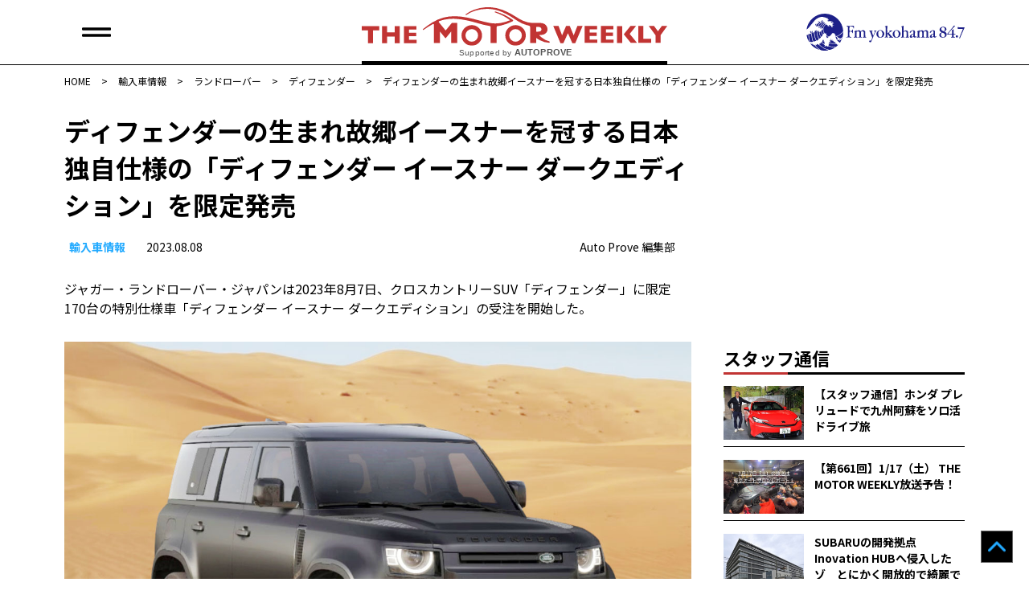

--- FILE ---
content_type: text/html; charset=UTF-8
request_url: https://autoprove.net/imported-car/landrover/defender/222272/
body_size: 14710
content:
<!doctype html>
<html dir="ltr" lang="ja" prefix="og: https://ogp.me/ns#">
<head>
	<!-- Google tag (gtag.js) -->
	<script async src="https://www.googletagmanager.com/gtag/js?id=G-50R4TBL3W1"></script>
	<script>
  	window.dataLayer = window.dataLayer || [];
  	function gtag(){dataLayer.push(arguments);}
  	  gtag('js', new Date());

	  gtag('config', 'G-50R4TBL3W1');
	</script>
	<!-- Global site tag (gtag.js) - Google Analytics -->
	<script async src="https://www.googletagmanager.com/gtag/js?id=UA-17181954-3"></script>
	<script>
		window.dataLayer = window.dataLayer || [];
		function gtag(){dataLayer.push(arguments);}
		gtag('js', new Date());
		gtag('config', 'UA-17181954-3');
	</script>
	<meta charset="UTF-8">
	<meta name="viewport" content="width=device-width, initial-scale=1">
	<link rel="profile" href="https://gmpg.org/xfn/11">
	<link rel="shortcut icon" href="https://autoprove.net/wp-content/themes/autoprove/favicon.ico" />
	
	<script type="text/javascript">
		var microadCompass = microadCompass || {};
		microadCompass.queue = microadCompass.queue || [];
	</script>
	<script type="text/javascript" charset="UTF-8" src="//j.microad.net/js/compass.js" onload="new microadCompass.AdInitializer().initialize();" async></script>

	<title>ディフェンダーの生まれ故郷イースナーを冠する日本独自仕様の「ディフェンダー イースナー ダークエディション」を限定発売 | オートプルーブ - Auto Prove</title>

		<!-- All in One SEO 4.8.8 - aioseo.com -->
	<meta name="description" content="ジャガー・ランドローバー・ジャパンは2023年8月7日、クロスカントリーSUV「ディフェンダー」に限定170台" />
	<meta name="robots" content="max-image-preview:large" />
	<meta name="author" content="Auto Prove 編集部"/>
	<meta name="keywords" content="ディフェンダー,輸入車情報,ランドローバー" />
	<link rel="canonical" href="https://autoprove.net/imported-car/landrover/defender/222272/" />
	<meta name="generator" content="All in One SEO (AIOSEO) 4.8.8" />
		<meta property="og:locale" content="ja_JP" />
		<meta property="og:site_name" content="Auto Prove - 自動車情報サイト「オートプルーブ」" />
		<meta property="og:type" content="article" />
		<meta property="og:title" content="ディフェンダーの生まれ故郷イースナーを冠する日本独自仕様の「ディフェンダー イースナー ダークエディション」を限定発売 | オートプルーブ - Auto Prove" />
		<meta property="og:description" content="ジャガー・ランドローバー・ジャパンは2023年8月7日、クロスカントリーSUV「ディフェンダー」に限定170台" />
		<meta property="og:url" content="https://autoprove.net/imported-car/landrover/defender/222272/" />
		<meta property="fb:app_id" content="1513278898826651" />
		<meta property="og:image" content="https://autoprove.net/wp-content/uploads/2023/08/1-002_DEFENDER_EASTNOR_DARK_SantoriniBlack_front.jpg" />
		<meta property="og:image:secure_url" content="https://autoprove.net/wp-content/uploads/2023/08/1-002_DEFENDER_EASTNOR_DARK_SantoriniBlack_front.jpg" />
		<meta property="og:image:width" content="1200" />
		<meta property="og:image:height" content="800" />
		<meta property="article:published_time" content="2023-08-08T10:00:00+00:00" />
		<meta property="article:modified_time" content="2023-08-08T08:17:30+00:00" />
		<meta property="article:publisher" content="https://www.facebook.com/autoprovepage" />
		<meta name="twitter:card" content="summary_large_image" />
		<meta name="twitter:site" content="@autoprovenet" />
		<meta name="twitter:title" content="ディフェンダーの生まれ故郷イースナーを冠する日本独自仕様の「ディフェンダー イースナー ダークエディション」を限定発売 | オートプルーブ - Auto Prove" />
		<meta name="twitter:description" content="ジャガー・ランドローバー・ジャパンは2023年8月7日、クロスカントリーSUV「ディフェンダー」に限定170台" />
		<meta name="twitter:image" content="https://autoprove.net/wp-content/uploads/2023/08/1-002_DEFENDER_EASTNOR_DARK_SantoriniBlack_front.jpg" />
		<script type="application/ld+json" class="aioseo-schema">
			{"@context":"https:\/\/schema.org","@graph":[{"@type":"Article","@id":"https:\/\/autoprove.net\/imported-car\/landrover\/defender\/222272\/#article","name":"\u30c7\u30a3\u30d5\u30a7\u30f3\u30c0\u30fc\u306e\u751f\u307e\u308c\u6545\u90f7\u30a4\u30fc\u30b9\u30ca\u30fc\u3092\u51a0\u3059\u308b\u65e5\u672c\u72ec\u81ea\u4ed5\u69d8\u306e\u300c\u30c7\u30a3\u30d5\u30a7\u30f3\u30c0\u30fc \u30a4\u30fc\u30b9\u30ca\u30fc \u30c0\u30fc\u30af\u30a8\u30c7\u30a3\u30b7\u30e7\u30f3\u300d\u3092\u9650\u5b9a\u767a\u58f2 | \u30aa\u30fc\u30c8\u30d7\u30eb\u30fc\u30d6 - Auto Prove","headline":"\u30c7\u30a3\u30d5\u30a7\u30f3\u30c0\u30fc\u306e\u751f\u307e\u308c\u6545\u90f7\u30a4\u30fc\u30b9\u30ca\u30fc\u3092\u51a0\u3059\u308b\u65e5\u672c\u72ec\u81ea\u4ed5\u69d8\u306e\u300c\u30c7\u30a3\u30d5\u30a7\u30f3\u30c0\u30fc \u30a4\u30fc\u30b9\u30ca\u30fc \u30c0\u30fc\u30af\u30a8\u30c7\u30a3\u30b7\u30e7\u30f3\u300d\u3092\u9650\u5b9a\u767a\u58f2","author":{"@id":"https:\/\/autoprove.net\/author\/autoprove\/#author"},"publisher":{"@id":"https:\/\/autoprove.net\/#organization"},"image":{"@type":"ImageObject","url":"https:\/\/autoprove.net\/wp-content\/uploads\/2023\/08\/1-002_DEFENDER_EASTNOR_DARK_SantoriniBlack_front.jpg","width":1200,"height":800},"datePublished":"2023-08-08T19:00:00+09:00","dateModified":"2023-08-08T17:17:30+09:00","inLanguage":"ja","mainEntityOfPage":{"@id":"https:\/\/autoprove.net\/imported-car\/landrover\/defender\/222272\/#webpage"},"isPartOf":{"@id":"https:\/\/autoprove.net\/imported-car\/landrover\/defender\/222272\/#webpage"},"articleSection":"\u30c7\u30a3\u30d5\u30a7\u30f3\u30c0\u30fc, \u8f38\u5165\u8eca\u60c5\u5831, \u30e9\u30f3\u30c9\u30ed\u30fc\u30d0\u30fc"},{"@type":"BreadcrumbList","@id":"https:\/\/autoprove.net\/imported-car\/landrover\/defender\/222272\/#breadcrumblist","itemListElement":[{"@type":"ListItem","@id":"https:\/\/autoprove.net#listItem","position":1,"name":"Home","item":"https:\/\/autoprove.net","nextItem":{"@type":"ListItem","@id":"https:\/\/autoprove.net\/imported-car\/#listItem","name":"\u8f38\u5165\u8eca\u60c5\u5831"}},{"@type":"ListItem","@id":"https:\/\/autoprove.net\/imported-car\/#listItem","position":2,"name":"\u8f38\u5165\u8eca\u60c5\u5831","item":"https:\/\/autoprove.net\/imported-car\/","nextItem":{"@type":"ListItem","@id":"https:\/\/autoprove.net\/imported-car\/landrover\/#listItem","name":"\u30e9\u30f3\u30c9\u30ed\u30fc\u30d0\u30fc"},"previousItem":{"@type":"ListItem","@id":"https:\/\/autoprove.net#listItem","name":"Home"}},{"@type":"ListItem","@id":"https:\/\/autoprove.net\/imported-car\/landrover\/#listItem","position":3,"name":"\u30e9\u30f3\u30c9\u30ed\u30fc\u30d0\u30fc","item":"https:\/\/autoprove.net\/imported-car\/landrover\/","nextItem":{"@type":"ListItem","@id":"https:\/\/autoprove.net\/imported-car\/landrover\/defender\/#listItem","name":"\u30c7\u30a3\u30d5\u30a7\u30f3\u30c0\u30fc"},"previousItem":{"@type":"ListItem","@id":"https:\/\/autoprove.net\/imported-car\/#listItem","name":"\u8f38\u5165\u8eca\u60c5\u5831"}},{"@type":"ListItem","@id":"https:\/\/autoprove.net\/imported-car\/landrover\/defender\/#listItem","position":4,"name":"\u30c7\u30a3\u30d5\u30a7\u30f3\u30c0\u30fc","item":"https:\/\/autoprove.net\/imported-car\/landrover\/defender\/","nextItem":{"@type":"ListItem","@id":"https:\/\/autoprove.net\/imported-car\/landrover\/defender\/222272\/#listItem","name":"\u30c7\u30a3\u30d5\u30a7\u30f3\u30c0\u30fc\u306e\u751f\u307e\u308c\u6545\u90f7\u30a4\u30fc\u30b9\u30ca\u30fc\u3092\u51a0\u3059\u308b\u65e5\u672c\u72ec\u81ea\u4ed5\u69d8\u306e\u300c\u30c7\u30a3\u30d5\u30a7\u30f3\u30c0\u30fc \u30a4\u30fc\u30b9\u30ca\u30fc \u30c0\u30fc\u30af\u30a8\u30c7\u30a3\u30b7\u30e7\u30f3\u300d\u3092\u9650\u5b9a\u767a\u58f2"},"previousItem":{"@type":"ListItem","@id":"https:\/\/autoprove.net\/imported-car\/landrover\/#listItem","name":"\u30e9\u30f3\u30c9\u30ed\u30fc\u30d0\u30fc"}},{"@type":"ListItem","@id":"https:\/\/autoprove.net\/imported-car\/landrover\/defender\/222272\/#listItem","position":5,"name":"\u30c7\u30a3\u30d5\u30a7\u30f3\u30c0\u30fc\u306e\u751f\u307e\u308c\u6545\u90f7\u30a4\u30fc\u30b9\u30ca\u30fc\u3092\u51a0\u3059\u308b\u65e5\u672c\u72ec\u81ea\u4ed5\u69d8\u306e\u300c\u30c7\u30a3\u30d5\u30a7\u30f3\u30c0\u30fc \u30a4\u30fc\u30b9\u30ca\u30fc \u30c0\u30fc\u30af\u30a8\u30c7\u30a3\u30b7\u30e7\u30f3\u300d\u3092\u9650\u5b9a\u767a\u58f2","previousItem":{"@type":"ListItem","@id":"https:\/\/autoprove.net\/imported-car\/landrover\/defender\/#listItem","name":"\u30c7\u30a3\u30d5\u30a7\u30f3\u30c0\u30fc"}}]},{"@type":"Organization","@id":"https:\/\/autoprove.net\/#organization","name":"Auto Prove","description":"\u60c5\u5831\u304c\u77e5\u8b58\u306b\u304b\u308f\u308b\u81ea\u52d5\u8eca\u30b5\u30a4\u30c8","url":"https:\/\/autoprove.net\/","telephone":"+81452241001","logo":{"@type":"ImageObject","url":"https:\/\/autoprove.net\/wp-content\/themes\/autoprove\/assets\/autoprove.png","@id":"https:\/\/autoprove.net\/imported-car\/landrover\/defender\/222272\/#organizationLogo"},"image":{"@id":"https:\/\/autoprove.net\/imported-car\/landrover\/defender\/222272\/#organizationLogo"},"sameAs":["https:\/\/www.youtube.com\/user\/autoprove"]},{"@type":"Person","@id":"https:\/\/autoprove.net\/author\/autoprove\/#author","url":"https:\/\/autoprove.net\/author\/autoprove\/","name":"Auto Prove \u7de8\u96c6\u90e8"},{"@type":"WebPage","@id":"https:\/\/autoprove.net\/imported-car\/landrover\/defender\/222272\/#webpage","url":"https:\/\/autoprove.net\/imported-car\/landrover\/defender\/222272\/","name":"\u30c7\u30a3\u30d5\u30a7\u30f3\u30c0\u30fc\u306e\u751f\u307e\u308c\u6545\u90f7\u30a4\u30fc\u30b9\u30ca\u30fc\u3092\u51a0\u3059\u308b\u65e5\u672c\u72ec\u81ea\u4ed5\u69d8\u306e\u300c\u30c7\u30a3\u30d5\u30a7\u30f3\u30c0\u30fc \u30a4\u30fc\u30b9\u30ca\u30fc \u30c0\u30fc\u30af\u30a8\u30c7\u30a3\u30b7\u30e7\u30f3\u300d\u3092\u9650\u5b9a\u767a\u58f2 | \u30aa\u30fc\u30c8\u30d7\u30eb\u30fc\u30d6 - Auto Prove","description":"\u30b8\u30e3\u30ac\u30fc\u30fb\u30e9\u30f3\u30c9\u30ed\u30fc\u30d0\u30fc\u30fb\u30b8\u30e3\u30d1\u30f3\u306f2023\u5e748\u67087\u65e5\u3001\u30af\u30ed\u30b9\u30ab\u30f3\u30c8\u30ea\u30fcSUV\u300c\u30c7\u30a3\u30d5\u30a7\u30f3\u30c0\u30fc\u300d\u306b\u9650\u5b9a170\u53f0","inLanguage":"ja","isPartOf":{"@id":"https:\/\/autoprove.net\/#website"},"breadcrumb":{"@id":"https:\/\/autoprove.net\/imported-car\/landrover\/defender\/222272\/#breadcrumblist"},"author":{"@id":"https:\/\/autoprove.net\/author\/autoprove\/#author"},"creator":{"@id":"https:\/\/autoprove.net\/author\/autoprove\/#author"},"image":{"@type":"ImageObject","url":"https:\/\/autoprove.net\/wp-content\/uploads\/2023\/08\/1-002_DEFENDER_EASTNOR_DARK_SantoriniBlack_front.jpg","@id":"https:\/\/autoprove.net\/imported-car\/landrover\/defender\/222272\/#mainImage","width":1200,"height":800},"primaryImageOfPage":{"@id":"https:\/\/autoprove.net\/imported-car\/landrover\/defender\/222272\/#mainImage"},"datePublished":"2023-08-08T19:00:00+09:00","dateModified":"2023-08-08T17:17:30+09:00"},{"@type":"WebSite","@id":"https:\/\/autoprove.net\/#website","url":"https:\/\/autoprove.net\/","name":"\u30aa\u30fc\u30c8\u30d7\u30eb\u30fc\u30d6 - Auto Prove","description":"\u60c5\u5831\u304c\u77e5\u8b58\u306b\u304b\u308f\u308b\u81ea\u52d5\u8eca\u30b5\u30a4\u30c8","inLanguage":"ja","publisher":{"@id":"https:\/\/autoprove.net\/#organization"}}]}
		</script>
		<!-- All in One SEO -->

<link rel='dns-prefetch' href='//static.addtoany.com' />
<link rel='dns-prefetch' href='//www.googletagservices.com' />
<link rel='dns-prefetch' href='//fonts.googleapis.com' />
<script id="wpp-js" src="https://autoprove.net/wp-content/plugins/wordpress-popular-posts/assets/js/wpp.min.js?ver=7.3.5" data-sampling="1" data-sampling-rate="100" data-api-url="https://autoprove.net/wp-json/wordpress-popular-posts" data-post-id="222272" data-token="530bf5cbcf" data-lang="0" data-debug="0"></script>
<script>
window._wpemojiSettings = {"baseUrl":"https:\/\/s.w.org\/images\/core\/emoji\/16.0.1\/72x72\/","ext":".png","svgUrl":"https:\/\/s.w.org\/images\/core\/emoji\/16.0.1\/svg\/","svgExt":".svg","source":{"concatemoji":"https:\/\/autoprove.net\/wp-includes\/js\/wp-emoji-release.min.js?ver=6.8.3"}};
/*! This file is auto-generated */
!function(s,n){var o,i,e;function c(e){try{var t={supportTests:e,timestamp:(new Date).valueOf()};sessionStorage.setItem(o,JSON.stringify(t))}catch(e){}}function p(e,t,n){e.clearRect(0,0,e.canvas.width,e.canvas.height),e.fillText(t,0,0);var t=new Uint32Array(e.getImageData(0,0,e.canvas.width,e.canvas.height).data),a=(e.clearRect(0,0,e.canvas.width,e.canvas.height),e.fillText(n,0,0),new Uint32Array(e.getImageData(0,0,e.canvas.width,e.canvas.height).data));return t.every(function(e,t){return e===a[t]})}function u(e,t){e.clearRect(0,0,e.canvas.width,e.canvas.height),e.fillText(t,0,0);for(var n=e.getImageData(16,16,1,1),a=0;a<n.data.length;a++)if(0!==n.data[a])return!1;return!0}function f(e,t,n,a){switch(t){case"flag":return n(e,"\ud83c\udff3\ufe0f\u200d\u26a7\ufe0f","\ud83c\udff3\ufe0f\u200b\u26a7\ufe0f")?!1:!n(e,"\ud83c\udde8\ud83c\uddf6","\ud83c\udde8\u200b\ud83c\uddf6")&&!n(e,"\ud83c\udff4\udb40\udc67\udb40\udc62\udb40\udc65\udb40\udc6e\udb40\udc67\udb40\udc7f","\ud83c\udff4\u200b\udb40\udc67\u200b\udb40\udc62\u200b\udb40\udc65\u200b\udb40\udc6e\u200b\udb40\udc67\u200b\udb40\udc7f");case"emoji":return!a(e,"\ud83e\udedf")}return!1}function g(e,t,n,a){var r="undefined"!=typeof WorkerGlobalScope&&self instanceof WorkerGlobalScope?new OffscreenCanvas(300,150):s.createElement("canvas"),o=r.getContext("2d",{willReadFrequently:!0}),i=(o.textBaseline="top",o.font="600 32px Arial",{});return e.forEach(function(e){i[e]=t(o,e,n,a)}),i}function t(e){var t=s.createElement("script");t.src=e,t.defer=!0,s.head.appendChild(t)}"undefined"!=typeof Promise&&(o="wpEmojiSettingsSupports",i=["flag","emoji"],n.supports={everything:!0,everythingExceptFlag:!0},e=new Promise(function(e){s.addEventListener("DOMContentLoaded",e,{once:!0})}),new Promise(function(t){var n=function(){try{var e=JSON.parse(sessionStorage.getItem(o));if("object"==typeof e&&"number"==typeof e.timestamp&&(new Date).valueOf()<e.timestamp+604800&&"object"==typeof e.supportTests)return e.supportTests}catch(e){}return null}();if(!n){if("undefined"!=typeof Worker&&"undefined"!=typeof OffscreenCanvas&&"undefined"!=typeof URL&&URL.createObjectURL&&"undefined"!=typeof Blob)try{var e="postMessage("+g.toString()+"("+[JSON.stringify(i),f.toString(),p.toString(),u.toString()].join(",")+"));",a=new Blob([e],{type:"text/javascript"}),r=new Worker(URL.createObjectURL(a),{name:"wpTestEmojiSupports"});return void(r.onmessage=function(e){c(n=e.data),r.terminate(),t(n)})}catch(e){}c(n=g(i,f,p,u))}t(n)}).then(function(e){for(var t in e)n.supports[t]=e[t],n.supports.everything=n.supports.everything&&n.supports[t],"flag"!==t&&(n.supports.everythingExceptFlag=n.supports.everythingExceptFlag&&n.supports[t]);n.supports.everythingExceptFlag=n.supports.everythingExceptFlag&&!n.supports.flag,n.DOMReady=!1,n.readyCallback=function(){n.DOMReady=!0}}).then(function(){return e}).then(function(){var e;n.supports.everything||(n.readyCallback(),(e=n.source||{}).concatemoji?t(e.concatemoji):e.wpemoji&&e.twemoji&&(t(e.twemoji),t(e.wpemoji)))}))}((window,document),window._wpemojiSettings);
</script>
<style id='wp-emoji-styles-inline-css'>

	img.wp-smiley, img.emoji {
		display: inline !important;
		border: none !important;
		box-shadow: none !important;
		height: 1em !important;
		width: 1em !important;
		margin: 0 0.07em !important;
		vertical-align: -0.1em !important;
		background: none !important;
		padding: 0 !important;
	}
</style>
<link rel='stylesheet' id='wp-block-library-css' href='https://autoprove.net/wp-includes/css/dist/block-library/style.min.css?ver=6.8.3' media='all' />
<style id='classic-theme-styles-inline-css'>
/*! This file is auto-generated */
.wp-block-button__link{color:#fff;background-color:#32373c;border-radius:9999px;box-shadow:none;text-decoration:none;padding:calc(.667em + 2px) calc(1.333em + 2px);font-size:1.125em}.wp-block-file__button{background:#32373c;color:#fff;text-decoration:none}
</style>
<style id='global-styles-inline-css'>
:root{--wp--preset--aspect-ratio--square: 1;--wp--preset--aspect-ratio--4-3: 4/3;--wp--preset--aspect-ratio--3-4: 3/4;--wp--preset--aspect-ratio--3-2: 3/2;--wp--preset--aspect-ratio--2-3: 2/3;--wp--preset--aspect-ratio--16-9: 16/9;--wp--preset--aspect-ratio--9-16: 9/16;--wp--preset--color--black: #000000;--wp--preset--color--cyan-bluish-gray: #abb8c3;--wp--preset--color--white: #ffffff;--wp--preset--color--pale-pink: #f78da7;--wp--preset--color--vivid-red: #cf2e2e;--wp--preset--color--luminous-vivid-orange: #ff6900;--wp--preset--color--luminous-vivid-amber: #fcb900;--wp--preset--color--light-green-cyan: #7bdcb5;--wp--preset--color--vivid-green-cyan: #00d084;--wp--preset--color--pale-cyan-blue: #8ed1fc;--wp--preset--color--vivid-cyan-blue: #0693e3;--wp--preset--color--vivid-purple: #9b51e0;--wp--preset--gradient--vivid-cyan-blue-to-vivid-purple: linear-gradient(135deg,rgba(6,147,227,1) 0%,rgb(155,81,224) 100%);--wp--preset--gradient--light-green-cyan-to-vivid-green-cyan: linear-gradient(135deg,rgb(122,220,180) 0%,rgb(0,208,130) 100%);--wp--preset--gradient--luminous-vivid-amber-to-luminous-vivid-orange: linear-gradient(135deg,rgba(252,185,0,1) 0%,rgba(255,105,0,1) 100%);--wp--preset--gradient--luminous-vivid-orange-to-vivid-red: linear-gradient(135deg,rgba(255,105,0,1) 0%,rgb(207,46,46) 100%);--wp--preset--gradient--very-light-gray-to-cyan-bluish-gray: linear-gradient(135deg,rgb(238,238,238) 0%,rgb(169,184,195) 100%);--wp--preset--gradient--cool-to-warm-spectrum: linear-gradient(135deg,rgb(74,234,220) 0%,rgb(151,120,209) 20%,rgb(207,42,186) 40%,rgb(238,44,130) 60%,rgb(251,105,98) 80%,rgb(254,248,76) 100%);--wp--preset--gradient--blush-light-purple: linear-gradient(135deg,rgb(255,206,236) 0%,rgb(152,150,240) 100%);--wp--preset--gradient--blush-bordeaux: linear-gradient(135deg,rgb(254,205,165) 0%,rgb(254,45,45) 50%,rgb(107,0,62) 100%);--wp--preset--gradient--luminous-dusk: linear-gradient(135deg,rgb(255,203,112) 0%,rgb(199,81,192) 50%,rgb(65,88,208) 100%);--wp--preset--gradient--pale-ocean: linear-gradient(135deg,rgb(255,245,203) 0%,rgb(182,227,212) 50%,rgb(51,167,181) 100%);--wp--preset--gradient--electric-grass: linear-gradient(135deg,rgb(202,248,128) 0%,rgb(113,206,126) 100%);--wp--preset--gradient--midnight: linear-gradient(135deg,rgb(2,3,129) 0%,rgb(40,116,252) 100%);--wp--preset--font-size--small: 13px;--wp--preset--font-size--medium: 20px;--wp--preset--font-size--large: 36px;--wp--preset--font-size--x-large: 42px;--wp--preset--spacing--20: 0.44rem;--wp--preset--spacing--30: 0.67rem;--wp--preset--spacing--40: 1rem;--wp--preset--spacing--50: 1.5rem;--wp--preset--spacing--60: 2.25rem;--wp--preset--spacing--70: 3.38rem;--wp--preset--spacing--80: 5.06rem;--wp--preset--shadow--natural: 6px 6px 9px rgba(0, 0, 0, 0.2);--wp--preset--shadow--deep: 12px 12px 50px rgba(0, 0, 0, 0.4);--wp--preset--shadow--sharp: 6px 6px 0px rgba(0, 0, 0, 0.2);--wp--preset--shadow--outlined: 6px 6px 0px -3px rgba(255, 255, 255, 1), 6px 6px rgba(0, 0, 0, 1);--wp--preset--shadow--crisp: 6px 6px 0px rgba(0, 0, 0, 1);}:where(.is-layout-flex){gap: 0.5em;}:where(.is-layout-grid){gap: 0.5em;}body .is-layout-flex{display: flex;}.is-layout-flex{flex-wrap: wrap;align-items: center;}.is-layout-flex > :is(*, div){margin: 0;}body .is-layout-grid{display: grid;}.is-layout-grid > :is(*, div){margin: 0;}:where(.wp-block-columns.is-layout-flex){gap: 2em;}:where(.wp-block-columns.is-layout-grid){gap: 2em;}:where(.wp-block-post-template.is-layout-flex){gap: 1.25em;}:where(.wp-block-post-template.is-layout-grid){gap: 1.25em;}.has-black-color{color: var(--wp--preset--color--black) !important;}.has-cyan-bluish-gray-color{color: var(--wp--preset--color--cyan-bluish-gray) !important;}.has-white-color{color: var(--wp--preset--color--white) !important;}.has-pale-pink-color{color: var(--wp--preset--color--pale-pink) !important;}.has-vivid-red-color{color: var(--wp--preset--color--vivid-red) !important;}.has-luminous-vivid-orange-color{color: var(--wp--preset--color--luminous-vivid-orange) !important;}.has-luminous-vivid-amber-color{color: var(--wp--preset--color--luminous-vivid-amber) !important;}.has-light-green-cyan-color{color: var(--wp--preset--color--light-green-cyan) !important;}.has-vivid-green-cyan-color{color: var(--wp--preset--color--vivid-green-cyan) !important;}.has-pale-cyan-blue-color{color: var(--wp--preset--color--pale-cyan-blue) !important;}.has-vivid-cyan-blue-color{color: var(--wp--preset--color--vivid-cyan-blue) !important;}.has-vivid-purple-color{color: var(--wp--preset--color--vivid-purple) !important;}.has-black-background-color{background-color: var(--wp--preset--color--black) !important;}.has-cyan-bluish-gray-background-color{background-color: var(--wp--preset--color--cyan-bluish-gray) !important;}.has-white-background-color{background-color: var(--wp--preset--color--white) !important;}.has-pale-pink-background-color{background-color: var(--wp--preset--color--pale-pink) !important;}.has-vivid-red-background-color{background-color: var(--wp--preset--color--vivid-red) !important;}.has-luminous-vivid-orange-background-color{background-color: var(--wp--preset--color--luminous-vivid-orange) !important;}.has-luminous-vivid-amber-background-color{background-color: var(--wp--preset--color--luminous-vivid-amber) !important;}.has-light-green-cyan-background-color{background-color: var(--wp--preset--color--light-green-cyan) !important;}.has-vivid-green-cyan-background-color{background-color: var(--wp--preset--color--vivid-green-cyan) !important;}.has-pale-cyan-blue-background-color{background-color: var(--wp--preset--color--pale-cyan-blue) !important;}.has-vivid-cyan-blue-background-color{background-color: var(--wp--preset--color--vivid-cyan-blue) !important;}.has-vivid-purple-background-color{background-color: var(--wp--preset--color--vivid-purple) !important;}.has-black-border-color{border-color: var(--wp--preset--color--black) !important;}.has-cyan-bluish-gray-border-color{border-color: var(--wp--preset--color--cyan-bluish-gray) !important;}.has-white-border-color{border-color: var(--wp--preset--color--white) !important;}.has-pale-pink-border-color{border-color: var(--wp--preset--color--pale-pink) !important;}.has-vivid-red-border-color{border-color: var(--wp--preset--color--vivid-red) !important;}.has-luminous-vivid-orange-border-color{border-color: var(--wp--preset--color--luminous-vivid-orange) !important;}.has-luminous-vivid-amber-border-color{border-color: var(--wp--preset--color--luminous-vivid-amber) !important;}.has-light-green-cyan-border-color{border-color: var(--wp--preset--color--light-green-cyan) !important;}.has-vivid-green-cyan-border-color{border-color: var(--wp--preset--color--vivid-green-cyan) !important;}.has-pale-cyan-blue-border-color{border-color: var(--wp--preset--color--pale-cyan-blue) !important;}.has-vivid-cyan-blue-border-color{border-color: var(--wp--preset--color--vivid-cyan-blue) !important;}.has-vivid-purple-border-color{border-color: var(--wp--preset--color--vivid-purple) !important;}.has-vivid-cyan-blue-to-vivid-purple-gradient-background{background: var(--wp--preset--gradient--vivid-cyan-blue-to-vivid-purple) !important;}.has-light-green-cyan-to-vivid-green-cyan-gradient-background{background: var(--wp--preset--gradient--light-green-cyan-to-vivid-green-cyan) !important;}.has-luminous-vivid-amber-to-luminous-vivid-orange-gradient-background{background: var(--wp--preset--gradient--luminous-vivid-amber-to-luminous-vivid-orange) !important;}.has-luminous-vivid-orange-to-vivid-red-gradient-background{background: var(--wp--preset--gradient--luminous-vivid-orange-to-vivid-red) !important;}.has-very-light-gray-to-cyan-bluish-gray-gradient-background{background: var(--wp--preset--gradient--very-light-gray-to-cyan-bluish-gray) !important;}.has-cool-to-warm-spectrum-gradient-background{background: var(--wp--preset--gradient--cool-to-warm-spectrum) !important;}.has-blush-light-purple-gradient-background{background: var(--wp--preset--gradient--blush-light-purple) !important;}.has-blush-bordeaux-gradient-background{background: var(--wp--preset--gradient--blush-bordeaux) !important;}.has-luminous-dusk-gradient-background{background: var(--wp--preset--gradient--luminous-dusk) !important;}.has-pale-ocean-gradient-background{background: var(--wp--preset--gradient--pale-ocean) !important;}.has-electric-grass-gradient-background{background: var(--wp--preset--gradient--electric-grass) !important;}.has-midnight-gradient-background{background: var(--wp--preset--gradient--midnight) !important;}.has-small-font-size{font-size: var(--wp--preset--font-size--small) !important;}.has-medium-font-size{font-size: var(--wp--preset--font-size--medium) !important;}.has-large-font-size{font-size: var(--wp--preset--font-size--large) !important;}.has-x-large-font-size{font-size: var(--wp--preset--font-size--x-large) !important;}
:where(.wp-block-post-template.is-layout-flex){gap: 1.25em;}:where(.wp-block-post-template.is-layout-grid){gap: 1.25em;}
:where(.wp-block-columns.is-layout-flex){gap: 2em;}:where(.wp-block-columns.is-layout-grid){gap: 2em;}
:root :where(.wp-block-pullquote){font-size: 1.5em;line-height: 1.6;}
</style>
<link rel='stylesheet' id='google-fonts-css' href='https://fonts.googleapis.com/css2?family=Noto+Sans+JP%3Awght%40400%3B500%3B700&#038;display=swap&#038;ver=6.8.3' media='all' />
<link rel='stylesheet' id='auto-prove-style-css' href='https://autoprove.net/wp-content/themes/autoprove/style.css?ver=20250828T181115' media='all' />
<link rel='stylesheet' id='slick-style-css' href='https://autoprove.net/wp-content/themes/autoprove/assets/slick/slick.css?ver=20210715T081944' media='all' />
<link rel='stylesheet' id='slick-theme-style-css' href='https://autoprove.net/wp-content/themes/autoprove/assets/slick/slick-theme.css?ver=20210715T081944' media='all' />
<link rel='stylesheet' id='addtoany-css' href='https://autoprove.net/wp-content/plugins/add-to-any/addtoany.min.css?ver=1.16' media='all' />
<script id="addtoany-core-js-before">
window.a2a_config=window.a2a_config||{};a2a_config.callbacks=[];a2a_config.overlays=[];a2a_config.templates={};a2a_localize = {
	Share: "共有",
	Save: "ブックマーク",
	Subscribe: "購読",
	Email: "メール",
	Bookmark: "ブックマーク",
	ShowAll: "すべて表示する",
	ShowLess: "小さく表示する",
	FindServices: "サービスを探す",
	FindAnyServiceToAddTo: "追加するサービスを今すぐ探す",
	PoweredBy: "Powered by",
	ShareViaEmail: "メールでシェアする",
	SubscribeViaEmail: "メールで購読する",
	BookmarkInYourBrowser: "ブラウザにブックマーク",
	BookmarkInstructions: "このページをブックマークするには、 Ctrl+D または \u2318+D を押下。",
	AddToYourFavorites: "お気に入りに追加",
	SendFromWebOrProgram: "任意のメールアドレスまたはメールプログラムから送信",
	EmailProgram: "メールプログラム",
	More: "詳細&#8230;",
	ThanksForSharing: "共有ありがとうございます !",
	ThanksForFollowing: "フォローありがとうございます !"
};
</script>
<script defer src="https://static.addtoany.com/menu/page.js" id="addtoany-core-js"></script>
<script src="https://autoprove.net/wp-includes/js/jquery/jquery.min.js?ver=3.7.1" id="jquery-core-js"></script>
<script src="https://autoprove.net/wp-includes/js/jquery/jquery-migrate.min.js?ver=3.4.1" id="jquery-migrate-js"></script>
<script defer src="https://autoprove.net/wp-content/plugins/add-to-any/addtoany.min.js?ver=1.1" id="addtoany-jquery-js"></script>
<script async src="https://www.googletagservices.com/tag/js/gpt.js?ver=6.8.3" id="gpt-js"></script>
<script src="https://autoprove.net/wp-content/themes/autoprove/js/flucttag.js?ver=20210721T160404" id="flucttag-js"></script>
<script src="https://autoprove.net/wp-content/themes/autoprove/js/useragent.js?ver=20210803T171322" id="useragent-js"></script>
<link rel="https://api.w.org/" href="https://autoprove.net/wp-json/" /><link rel="alternate" title="JSON" type="application/json" href="https://autoprove.net/wp-json/wp/v2/posts/222272" /><link rel="alternate" title="oEmbed (JSON)" type="application/json+oembed" href="https://autoprove.net/wp-json/oembed/1.0/embed?url=https%3A%2F%2Fautoprove.net%2Fimported-car%2Flandrover%2Fdefender%2F222272%2F" />
<link rel="alternate" title="oEmbed (XML)" type="text/xml+oembed" href="https://autoprove.net/wp-json/oembed/1.0/embed?url=https%3A%2F%2Fautoprove.net%2Fimported-car%2Flandrover%2Fdefender%2F222272%2F&#038;format=xml" />
            <style id="wpp-loading-animation-styles">@-webkit-keyframes bgslide{from{background-position-x:0}to{background-position-x:-200%}}@keyframes bgslide{from{background-position-x:0}to{background-position-x:-200%}}.wpp-widget-block-placeholder,.wpp-shortcode-placeholder{margin:0 auto;width:60px;height:3px;background:#dd3737;background:linear-gradient(90deg,#dd3737 0%,#571313 10%,#dd3737 100%);background-size:200% auto;border-radius:3px;-webkit-animation:bgslide 1s infinite linear;animation:bgslide 1s infinite linear}</style>
            <style type="text/css">a.nordot-read-more { }</style>
	<!-- fluct pc/sp -->
	<script async src="https://securepubads.g.doubleclick.net/tag/js/gpt.js"></script>
	<!-- fluct AMP -->
	<script async custom-element="amp-ad" src="https://cdn.ampproject.org/v0/amp-ad-0.1.js"></script>
</head>

<body class="wp-singular post-template-default single single-post postid-222272 single-format-standard wp-theme-autoprove no-sidebar">

	<header class="site-header-area">
		<div class="l-inner">
							<div class="site-logo"><a href="https://autoprove.net/" rel="home">
					<picture>
						<source media="(min-width: 768px)" srcset="https://autoprove.net/wp-content/themes/autoprove/images/common/pc-header-logo.svg">
						<img src="https://autoprove.net/wp-content/themes/autoprove/images/common/sp-header-logo.svg" alt="オートプルーブ &#8211; Auto Prove">
					</picture>
				</a></div>
						<div class="fmyokohama-logo">
				<picture>
					<source media="(min-width: 768px)" srcset="https://autoprove.net/wp-content/themes/autoprove/images/common/fmy-logo.svg">
					<img src="https://autoprove.net/wp-content/themes/autoprove/images/common/fmy-icon-logo.svg" alt="Fm yokohama 84.7">
				</picture>
			</div>
			<div class="main-nav-btn"><span></span><span></span></div>
			<div class="main-nav-btn"><span></span><span></span></div>
		</div><!-- /.l-inner -->
	</header><!-- /.site-header-area -->
	<nav class="main-navigation">
		<div class="menu-%e3%82%b0%e3%83%ad%e3%83%bc%e3%83%90%e3%83%ab%e3%83%a1%e3%83%8b%e3%83%a5%e3%83%bc-container"><ul id="header-menu" class="header-menu"><li id="menu-item-200037" class="menu-item menu-item-type-custom menu-item-object-custom menu-item-has-children menu-item-200037"><a href="#">BRAND INDEX</a>
<ul class="sub-menu">
	<li id="menu-item-200038" class="menu-item menu-item-type-taxonomy menu-item-object-category menu-item-200038"><a href="https://autoprove.net/japanese-car/">日本車情報​</a></li>
	<li id="menu-item-200039" class="menu-item menu-item-type-taxonomy menu-item-object-category current-post-ancestor current-menu-parent current-post-parent menu-item-200039"><a href="https://autoprove.net/imported-car/">輸入車情報</a></li>
	<li id="menu-item-200040" class="menu-item menu-item-type-taxonomy menu-item-object-category menu-item-200040"><a href="https://autoprove.net/supplier_news/">サプライヤー</a></li>
	<li id="menu-item-200041" class="menu-item menu-item-type-taxonomy menu-item-object-category menu-item-200041"><a href="https://autoprove.net/race-event_campaign/">レース・イベント</a></li>
</ul>
</li>
<li id="menu-item-200042" class="menu-item menu-item-type-custom menu-item-object-custom menu-item-has-children menu-item-200042"><a href="#">SPECIAL CONTENTS</a>
<ul class="sub-menu">
	<li id="menu-item-200043" class="menu-item menu-item-type-taxonomy menu-item-object-category menu-item-200043"><a href="https://autoprove.net/maniac_view/">マニアック評価・試乗記</a></li>
	<li id="menu-item-200044" class="menu-item menu-item-type-taxonomy menu-item-object-category menu-item-200044"><a href="https://autoprove.net/new_car/">気になる新車</a></li>
	<li id="menu-item-200045" class="menu-item menu-item-type-taxonomy menu-item-object-category menu-item-200045"><a href="https://autoprove.net/automobile_study_group/">Automobile Study</a></li>
	<li id="menu-item-200046" class="menu-item menu-item-type-taxonomy menu-item-object-category menu-item-200046"><a href="https://autoprove.net/not_featured_in_mag/">雑誌に載らない話</a></li>
	<li id="menu-item-200047" class="menu-item menu-item-type-post_type menu-item-object-page menu-item-200047"><a href="https://autoprove.net/special_archive/">特別編集アーカイブ</a></li>
	<li id="menu-item-217159" class="menu-item menu-item-type-taxonomy menu-item-object-category menu-item-217159"><a href="https://autoprove.net/staff/">スタッフ通信</a></li>
</ul>
</li>
<li id="menu-item-200048" class="menu-item menu-item-type-custom menu-item-object-custom menu-item-has-children menu-item-200048"><a href="#">OFFICIAL CHANNEL</a>
<ul class="sub-menu">
	<li id="menu-item-200049" class="menu-item menu-item-type-custom menu-item-object-custom menu-item-200049"><a target="_blank" href="https://www.youtube.com/user/autoprove">Official YouTube</a></li>
	<li id="menu-item-200050" class="menu-item menu-item-type-custom menu-item-object-custom menu-item-200050"><a target="_blank" href="https://www.facebook.com/autoprovepage/">Official Facebook</a></li>
	<li id="menu-item-200051" class="menu-item menu-item-type-custom menu-item-object-custom menu-item-200051"><a target="_blank" href="https://twitter.com/autoprovenet">Official X</a></li>
	<li id="menu-item-200053" class="menu-item menu-item-type-custom menu-item-object-custom menu-item-200053"><a target="_blank" href="https://www.fmyokohama.co.jp/">Fm yokohama 84.7</a></li>
</ul>
</li>
<li id="menu-item-200054" class="menu-item menu-item-type-custom menu-item-object-custom menu-item-has-children menu-item-200054"><a href="#">About Us</a>
<ul class="sub-menu">
	<li id="menu-item-200055" class="menu-item menu-item-type-post_type menu-item-object-page menu-item-200055"><a href="https://autoprove.net/about/">The Motor Weeklyについて</a></li>
	<li id="menu-item-200056" class="menu-item menu-item-type-post_type menu-item-object-page menu-item-200056"><a href="https://autoprove.net/contact/">お問い合わせ</a></li>
	<li id="menu-item-200093" class="menu-item menu-item-type-post_type menu-item-object-page menu-item-200093"><a href="https://autoprove.net/%e5%ba%83%e5%91%8a%e6%8e%b2%e8%bc%89%e3%81%ab%e3%81%a4%e3%81%84%e3%81%a6/">広告掲載について</a></li>
	<li id="menu-item-200057" class="menu-item menu-item-type-post_type menu-item-object-page menu-item-200057"><a href="https://autoprove.net/copyright/">著作権について</a></li>
	<li id="menu-item-200058" class="menu-item menu-item-type-post_type menu-item-object-page menu-item-privacy-policy menu-item-200058"><a rel="privacy-policy" href="https://autoprove.net/privacy/">個人情報保護方針</a></li>
</ul>
</li>
</ul></div>		<div class="search-block">
			<label>SEARCH</label>
			<form class="search-form" action="https://autoprove.net/" method="get">
    <input type="text" class="search-input" name="s" placeholder=""/>
    <button type="submit" class="search-btn"><img src="https://autoprove.net/wp-content/themes/autoprove/images/common/search-icon.svg" alt="検索"></button>
</form>		</div>
	</nav><!-- /.main-navigation -->

<div class="site-content-area">
	<div class="breadcrumb">
		<!-- Breadcrumb NavXT 7.4.1 -->
<span property="itemListElement" typeof="ListItem"><a property="item" typeof="WebPage" title="オートプルーブ - Auto Proveへ移動" href="https://autoprove.net" class="home"><span property="name">HOME</span></a><meta property="position" content="1"></span><span class="spacer"> &gt; </span><span property="itemListElement" typeof="ListItem"><a property="item" typeof="WebPage" title="輸入車情報のカテゴリーアーカイブへ移動" href="https://autoprove.net/imported-car/" class="taxonomy category"><span property="name">輸入車情報</span></a><meta property="position" content="2"></span><span class="spacer"> &gt; </span><span property="itemListElement" typeof="ListItem"><a property="item" typeof="WebPage" title="ランドローバーのカテゴリーアーカイブへ移動" href="https://autoprove.net/imported-car/landrover/" class="taxonomy category"><span property="name">ランドローバー</span></a><meta property="position" content="3"></span><span class="spacer"> &gt; </span><span property="itemListElement" typeof="ListItem"><a property="item" typeof="WebPage" title="ディフェンダーのカテゴリーアーカイブへ移動" href="https://autoprove.net/imported-car/landrover/defender/" class="taxonomy category"><span property="name">ディフェンダー</span></a><meta property="position" content="4"></span><span class="spacer"> &gt; </span><span property="itemListElement" typeof="ListItem"><span property="name">ディフェンダーの生まれ故郷イースナーを冠する日本独自仕様の「ディフェンダー イースナー ダークエディション」を限定発売</span><meta property="position" content="5"></span>	</div><!-- /.breadcrumb -->

	
	<main class="site-main-area single">

			<header class="entry-header">
	<h1 class="entry-title">ディフェンダーの生まれ故郷イースナーを冠する日本独自仕様の「ディフェンダー イースナー ダークエディション」を限定発売</h1>			<div class="entry-meta">
			<div class="post-category-label">
				<a href="https://autoprove.net/imported-car/">
					輸入車情報				</a>
			</div>
			<div class="post-date">2023.08.08</div>
			<div class="post-author"><a href="https://autoprove.net/author/autoprove/">Auto Prove 編集部</a></div>
		</div><!-- .entry-meta -->
		</header><!-- .entry-header -->

	<div class="entry-content">
									
<p>ジャガー・ランドローバー・ジャパンは2023年8月7日、クロスカントリーSUV「ディフェンダー」に限定170台の特別仕様車「ディフェンダー イースナー ダークエディション」の受注を開始した。</p>



<figure class="wp-block-image size-full"><a href="https://autoprove.net/?attachment_id=222273"><img decoding="async" src="https://autoprove.net/wp-content/uploads/2023/08/1-002_DEFENDER_EASTNOR_DARK_SantoriniBlack_front.jpg" alt="" class="wp-image-222273" srcset="https://autoprove.net/wp-content/uploads/2023/08/1-002_DEFENDER_EASTNOR_DARK_SantoriniBlack_front.jpg 1200w, https://autoprove.net/wp-content/uploads/2023/08/1-002_DEFENDER_EASTNOR_DARK_SantoriniBlack_front-768x512.jpg 768w, https://autoprove.net/wp-content/uploads/2023/08/1-002_DEFENDER_EASTNOR_DARK_SantoriniBlack_front-270x180.jpg 270w" sizes="(max-width: 1200px) 100vw, 1200px" /></a></figure>



<p>「ディフェンダー イースナー ダークエディションは」、日本独自で開発した特別仕様車で、2023年4月に発表した「ディフェンダー イースナー」に続く第2弾となる。</p>



<p>「イースナー」はロンドンの北西約200kmの場所に位置する町の名で、ディフェンダーのオフロード走破性能をテストする広大な施設「LAND ROVER EXPERIENCE CENTRE」がある。この場所で、車両の性能テストを行なっており、あらゆる地形を走破できる走りが生み出されている。</p>



<p>今回の特別仕様車「ディフェンダー イースナー ダークエディション」は、ディフェンダー 110 SE P300をベースに、ブラックパック、22インチ/アロイホイール（グロスブラック）を採用し、ディテールをブラックで統一することで、より精悍な見た目に仕上げている。</p>



<p>エクステリアカラーは人気のサントリーニブラックとアイガーグレイの2色から選択でき、サテンプロテクティブフィルムで耐久性も高めている。</p>



<figure class="wp-block-image size-full"><a href="https://autoprove.net/?attachment_id=222274"><img decoding="async" src="https://autoprove.net/wp-content/uploads/2023/08/2-EASTNOR_DARK_Ebony.jpg" alt="" class="wp-image-222274" srcset="https://autoprove.net/wp-content/uploads/2023/08/2-EASTNOR_DARK_Ebony.jpg 1200w, https://autoprove.net/wp-content/uploads/2023/08/2-EASTNOR_DARK_Ebony-768x512.jpg 768w, https://autoprove.net/wp-content/uploads/2023/08/2-EASTNOR_DARK_Ebony-270x180.jpg 270w" sizes="(max-width: 1200px) 100vw, 1200px" /></a></figure>



<p>インテリアにはグレインレザーシートを採用、コールドクライメートパックやWi-Fiデータパックを標準装備し、モダンラグジュアリーな快適なキャビンを生み出している。</p>



<h2 class="wp-block-heading">価格</h2>



<figure class="wp-block-image size-full"><a href="https://autoprove.net/?attachment_id=222275"><img decoding="async" src="https://autoprove.net/wp-content/uploads/2023/08/3-rlddd.jpg" alt="" class="wp-image-222275" srcset="https://autoprove.net/wp-content/uploads/2023/08/3-rlddd.jpg 900w, https://autoprove.net/wp-content/uploads/2023/08/3-rlddd-768x120.jpg 768w" sizes="(max-width: 900px) 100vw, 900px" /></a></figure>



<p><a href="https://autoprove.net/imported-car/landrover/defender/" title="">ランドローバー ディフェンダー 関連記事</a><br><a href="https://autoprove.net/imported-car/landrover/" title="">ランドローバー 関連記事</a><br><a href="https://www.jaguarlandrover.com/" target="_blank" rel="noreferrer noopener">ランドローバー 公式サイト</a></p>
										</div><!-- .entry-content -->

	<footer class="entry-footer">
				<div class="line-block">
			<label>カテゴリ</label>
			<div class="post-cat-label"><span><a href="https://autoprove.net/imported-car/landrover/defender/">ディフェンダー</a></span>, <span><a href="https://autoprove.net/imported-car/">輸入車情報</a></span>, <span><a href="https://autoprove.net/imported-car/landrover/">ランドローバー</a></span></div>		</div>
		<div class="line-block">
			<label>シェア</label>
			<div class="addtoany_shortcode"><div class="a2a_kit a2a_kit_size_32 addtoany_list" data-a2a-url="https://autoprove.net/imported-car/landrover/defender/222272/" data-a2a-title="ディフェンダーの生まれ故郷イースナーを冠する日本独自仕様の「ディフェンダー イースナー ダークエディション」を限定発売"><a class="a2a_button_x" href="https://www.addtoany.com/add_to/x?linkurl=https%3A%2F%2Fautoprove.net%2Fimported-car%2Flandrover%2Fdefender%2F222272%2F&amp;linkname=%E3%83%87%E3%82%A3%E3%83%95%E3%82%A7%E3%83%B3%E3%83%80%E3%83%BC%E3%81%AE%E7%94%9F%E3%81%BE%E3%82%8C%E6%95%85%E9%83%B7%E3%82%A4%E3%83%BC%E3%82%B9%E3%83%8A%E3%83%BC%E3%82%92%E5%86%A0%E3%81%99%E3%82%8B%E6%97%A5%E6%9C%AC%E7%8B%AC%E8%87%AA%E4%BB%95%E6%A7%98%E3%81%AE%E3%80%8C%E3%83%87%E3%82%A3%E3%83%95%E3%82%A7%E3%83%B3%E3%83%80%E3%83%BC%20%E3%82%A4%E3%83%BC%E3%82%B9%E3%83%8A%E3%83%BC%20%E3%83%80%E3%83%BC%E3%82%AF%E3%82%A8%E3%83%87%E3%82%A3%E3%82%B7%E3%83%A7%E3%83%B3%E3%80%8D%E3%82%92%E9%99%90%E5%AE%9A%E7%99%BA%E5%A3%B2" title="X" rel="nofollow noopener" target="_blank"></a><a class="a2a_button_facebook" href="https://www.addtoany.com/add_to/facebook?linkurl=https%3A%2F%2Fautoprove.net%2Fimported-car%2Flandrover%2Fdefender%2F222272%2F&amp;linkname=%E3%83%87%E3%82%A3%E3%83%95%E3%82%A7%E3%83%B3%E3%83%80%E3%83%BC%E3%81%AE%E7%94%9F%E3%81%BE%E3%82%8C%E6%95%85%E9%83%B7%E3%82%A4%E3%83%BC%E3%82%B9%E3%83%8A%E3%83%BC%E3%82%92%E5%86%A0%E3%81%99%E3%82%8B%E6%97%A5%E6%9C%AC%E7%8B%AC%E8%87%AA%E4%BB%95%E6%A7%98%E3%81%AE%E3%80%8C%E3%83%87%E3%82%A3%E3%83%95%E3%82%A7%E3%83%B3%E3%83%80%E3%83%BC%20%E3%82%A4%E3%83%BC%E3%82%B9%E3%83%8A%E3%83%BC%20%E3%83%80%E3%83%BC%E3%82%AF%E3%82%A8%E3%83%87%E3%82%A3%E3%82%B7%E3%83%A7%E3%83%B3%E3%80%8D%E3%82%92%E9%99%90%E5%AE%9A%E7%99%BA%E5%A3%B2" title="Facebook" rel="nofollow noopener" target="_blank"></a></div></div>		</div>
				<!-- 広告 -->
		
<div class="rectangle-contents rectangle-04"></div><!-- /.rectangle-contents -->
<script type="text/javascript">
	(function ($) {
		$(function(){
			if(isMobile()) {
				//スマートフォン向け
				var obj = `<div class="rectangle">
					<div id="ba42db44a0e8ca13fd198452c08f9645" class="rectangle-block">
						<script type="text/javascript">
							microadCompass.queue.push({
								"spot": "ba42db44a0e8ca13fd198452c08f9645"
							});
						<\/script>
					</div>
				</div>`;
				$('.rectangle-contents.rectangle-04').html(obj);
			} else {
				// PC向け
				var obj = `<div class="rectangle-pc">
					<div id="4a99e51cb425cf81a0d4f6837b1a6285" class="rectangle-left rectangle-block">
						<script type="text/javascript">
							microadCompass.queue.push({
								"spot": "4a99e51cb425cf81a0d4f6837b1a6285"
							});
						<\/script>
					</div>
					<div id="bed703ac3fd867defd3125ce3e46cb03" class="rectangle-right rectangle-block">
						<script type="text/javascript">
							microadCompass.queue.push({
								"spot": "bed703ac3fd867defd3125ce3e46cb03"
							});
						<\/script>
					</div>
				</div>`;
				$('.rectangle-contents.rectangle-04').html(obj);
			}
		});
	})(jQuery);
</script>

		<!-- おすすめ記事 -->
		<h2>RELATED ARTICLE</h2>
	<div class="related-post-list">
		<div class="post-item">
		<a href="https://autoprove.net/imported-car/landrover/rangerover-evoque/251510/" class="l-post-inner">
			<div class="post-thumbnail"><img src="https://autoprove.net/wp-content/uploads/2026/01/1-RANGE_ROVER_EVOQUE_GRANITE_EDITION_FUJI_WHITE-376x282.jpg" class="attachment-post-thumbnail size-post-thumbnail wp-post-image" alt="" decoding="async" fetchpriority="high" /></div>
			<div class="post-title">【レンジローバー】イヴォークの特別仕様車限定180台の受注開始</div>
		</a>
	</div><!-- /.post-item -->
		<div class="post-item">
		<a href="https://autoprove.net/imported-car/landrover/defender/251059/" class="l-post-inner">
			<div class="post-thumbnail"><img src="https://autoprove.net/wp-content/uploads/2026/01/3-007_DEFENDER_RALLY_DEFENDER_DAKAR_D7X-R-376x282.jpeg" class="attachment-post-thumbnail size-post-thumbnail wp-post-image" alt="" decoding="async" /></div>
			<div class="post-title">FIA世界ラリーレイド選手権に市販車のディフェンダー OCTAをベースにした「ディフェンダー ダカール D7X-R」でデビュー【ランドローバー】</div>
		</a>
	</div><!-- /.post-item -->
		<div class="post-item">
		<a href="https://autoprove.net/imported-car/landrover/defender/244694/" class="l-post-inner">
			<div class="post-thumbnail"><img src="https://autoprove.net/wp-content/uploads/2025/06/1-002_DEFENDER_TROPHY-376x282.jpg" class="attachment-post-thumbnail size-post-thumbnail wp-post-image" alt="" decoding="async" /></div>
			<div class="post-title">ランドローバー　ディフェンダーを使ったアドベンチャー企画　かつてのキャメトロの復活</div>
		</a>
	</div><!-- /.post-item -->
		<div class="post-item">
		<a href="https://autoprove.net/imported-car/landrover/rangerover/244422/" class="l-post-inner">
			<div class="post-thumbnail"><img src="https://autoprove.net/wp-content/uploads/2025/06/1-RANGE_ROVER_SV_BESPOKE_URBAN_TWILIGHT_COLLECTION_URBAN_DAWN-376x282.jpg" class="attachment-post-thumbnail size-post-thumbnail wp-post-image" alt="" decoding="async" loading="lazy" /></div>
			<div class="post-title">JLR　レンジローバーの日本専用特別仕様車「SV ビスポーク URBAN TWILIGHT COLLECTION」を発売</div>
		</a>
	</div><!-- /.post-item -->
		<div class="post-item">
		<a href="https://autoprove.net/imported-car/landrover/discovery/244254/" class="l-post-inner">
			<div class="post-thumbnail"><img src="https://autoprove.net/wp-content/uploads/2025/06/1-007_DISCOVERY_SPORT_26MY_LANDMARK-376x282.jpg" class="attachment-post-thumbnail size-post-thumbnail wp-post-image" alt="" decoding="async" loading="lazy" /></div>
			<div class="post-title">JLR ディスカバリースポーツの2026MY受注開始　モデルラインアップの刷新で3グレードに</div>
		</a>
	</div><!-- /.post-item -->
		<div class="post-item">
		<a href="https://autoprove.net/imported-car/jaguar/243896/" class="l-post-inner">
			<div class="post-thumbnail"><img src="https://autoprove.net/wp-content/uploads/2025/05/001_JLR_Royal_Warrant_Status-376x282.jpg" class="attachment-post-thumbnail size-post-thumbnail wp-post-image" alt="" decoding="async" loading="lazy" /></div>
			<div class="post-title">JLR　ジャガー・ランドローバーはイギリス国王につづき、女王陛下からも英国王室御用達を授与</div>
		</a>
	</div><!-- /.post-item -->
	</div><!-- /.related-post-list -->
	</footer><!-- .entry-footer -->

	</main><!-- /.site-main-area -->
	
<div class="site-side-area">

	<div class="widget_text widget widget_custom_html custom_html-15"><div class="textwidget custom-html-widget"><!--
<div style="width: 300px; height: 250px; margin: 0 auto 20px auto;">
	<a href="https://www.jcoty.org/" target="_blank">
	<img src="https://autoprove.net/wp-content/uploads/2024/10/2024_300x250.png" alt="COTY"/>
		</a>
</div>
-->

<!--
<div style="width: 300px; height: 250px; margin: 0 0 20px 0;">
	<a href="https://www.youtube.com/@japan_coty" target="_blank">
	<img src="https://autoprove.net/wp-content/uploads/2023/11/2023_300x250.png" alt="COTY"/>
		</a>
</div>
-->
<!--
<div style="width: 300px; height: 77px; margin: 0 auto 20px auto;">
	<a href="https://autoprove.net/automobile_study_group/sae/242589/">
	<img src="https://autoprove.net/wp-content/uploads/2024/06/TechCal_ban.jpg" alt="自動車技術会"/>
		</a>
</div>
-->

<div id="778a98ad9ca7be22244ffee9498c6b5d" style="width: 300px; height: 250px; margin: 0 auto;"><script type="text/javascript">
    microadCompass.queue.push({
      "spot": "778a98ad9ca7be22244ffee9498c6b5d"
    });
  </script></div></div></div><div class="widget_text widget widget_custom_html custom_html-11"><div class="textwidget custom-html-widget"><div class="tmw-staff-widget">
<h2 class="widget-title is-red">スタッフ通信</h2><div class="feed-list"><div class="list-item"><a href="https://autoprove.net/staff/251539/"><span class="thumb"><img src="https://autoprove.net/wp-content/uploads/2026/01/251023-006-376x282.jpg" class="attachment-post-thumbnail size-post-thumbnail wp-post-image" alt="" decoding="async" loading="lazy" /></span><span class="title">【スタッフ通信】ホンダ プレリュードで九州阿蘇をソロ活ドライブ旅</span></a></div><div class="list-item"><a href="https://autoprove.net/staff/251521/"><span class="thumb"><img src="https://autoprove.net/wp-content/uploads/2026/01/IMG_8460-376x282.jpeg" class="attachment-post-thumbnail size-post-thumbnail wp-post-image" alt="" decoding="async" loading="lazy" srcset="https://autoprove.net/wp-content/uploads/2026/01/IMG_8460-376x282.jpeg 376w, https://autoprove.net/wp-content/uploads/2026/01/IMG_8460-768x576.jpeg 768w" sizes="auto, (max-width: 376px) 100vw, 376px" /></span><span class="title">【第661回】1/17（土） THE MOTOR WEEKLY放送予告！</span></a></div><div class="list-item"><a href="https://autoprove.net/japanese-car/subaru/251100/"><span class="thumb"><img src="https://autoprove.net/wp-content/uploads/2026/01/7e83e38623e13abc4b8862fd23fc8570-1-376x282.jpg" class="attachment-post-thumbnail size-post-thumbnail wp-post-image" alt="" decoding="async" loading="lazy" /></span><span class="title">SUBARUの開発拠点　Inovation HUBへ侵入したゾ　とにかく開放的で綺麗でおしゃれで会社って変わったなぁとつくづく思った次第【スタッフ通信】</span></a></div></div><!-- /.list-item --><div class="more"><a href="https://autoprove.net/staff/">スタッフ通信一覧へ</a></div>
</div></div></div><div class="widget_text widget widget_custom_html custom_html-2"><h2 class="widget-title">PICKUP</h2><div class="textwidget custom-html-widget"><div class="pickup-list">
<div class="list-item">
<a href="/japanese-car/subaru/sti-motorsport/">
<div class="thumb"><img src="/wp-content/uploads/2025/03/subaru2025.jpg" alt="スバル/STI Motorsport通信"></div>
<div class="title">待ってました！<br><strong>スバル/STI Motorsport通信</strong></div>
</a>
</div>
<div class="list-item">
<a href="/tag/formula-e-season-12/">
<div class="thumb"><img src="/wp-content/uploads/2022/08/EPS813_140353SB3_3091-1.jpg" alt="フォーミュラEシーズン12"></div>
<div class="title"><strong>フォーミュラEシーズン12 2026</strong></div>
</a>
</div>
</div></div></div><div class="widget_text widget widget_custom_html custom_html-10"><h2 class="widget-title">RANKING TOP 5</h2><div class="textwidget custom-html-widget"><!-- WordPress Popular Posts -->
<ol class="popular-ranking-list">
<li><a href="https://autoprove.net/imported-car/audi/a6/251436/"><span class="thumb"><img src="https://autoprove.net/wp-content/uploads/wordpress-popular-posts/251436-featured-100x67.jpg" srcset="https://autoprove.net/wp-content/uploads/wordpress-popular-posts/251436-featured-100x67.jpg, https://autoprove.net/wp-content/uploads/wordpress-popular-posts/251436-featured-100x67@1.5x.jpg 1.5x, https://autoprove.net/wp-content/uploads/wordpress-popular-posts/251436-featured-100x67@2x.jpg 2x, https://autoprove.net/wp-content/uploads/wordpress-popular-posts/251436-featured-100x67@2.5x.jpg 2.5x, https://autoprove.net/wp-content/uploads/wordpress-popular-posts/251436-featured-100x67@3x.jpg 3x" width="100" height="67" alt="" class="wpp-thumbnail wpp_featured wpp_cached_thumb" decoding="async" loading="lazy"></span><span class="descr">日本の自動車産業はワンチームにならないと終焉する　SDVは産業を破壊するか勝ち組になるか</span></a></li>
<li><a href="https://autoprove.net/staff/251539/"><span class="thumb"><img src="https://autoprove.net/wp-content/uploads/wordpress-popular-posts/251539-featured-100x67.jpg" srcset="https://autoprove.net/wp-content/uploads/wordpress-popular-posts/251539-featured-100x67.jpg, https://autoprove.net/wp-content/uploads/wordpress-popular-posts/251539-featured-100x67@1.5x.jpg 1.5x, https://autoprove.net/wp-content/uploads/wordpress-popular-posts/251539-featured-100x67@2x.jpg 2x, https://autoprove.net/wp-content/uploads/wordpress-popular-posts/251539-featured-100x67@2.5x.jpg 2.5x, https://autoprove.net/wp-content/uploads/wordpress-popular-posts/251539-featured-100x67@3x.jpg 3x" width="100" height="67" alt="" class="wpp-thumbnail wpp_featured wpp_cached_thumb" decoding="async" loading="lazy"></span><span class="descr">【スタッフ通信】ホンダ プレリュードで九州阿蘇をソロ活ドライブ旅</span></a></li>
<li><a href="https://autoprove.net/japanese-car/mazda/flair/251497/"><span class="thumb"><img src="https://autoprove.net/wp-content/uploads/wordpress-popular-posts/251497-featured-100x67.jpg" srcset="https://autoprove.net/wp-content/uploads/wordpress-popular-posts/251497-featured-100x67.jpg, https://autoprove.net/wp-content/uploads/wordpress-popular-posts/251497-featured-100x67@1.5x.jpg 1.5x, https://autoprove.net/wp-content/uploads/wordpress-popular-posts/251497-featured-100x67@2x.jpg 2x, https://autoprove.net/wp-content/uploads/wordpress-popular-posts/251497-featured-100x67@2.5x.jpg 2.5x, https://autoprove.net/wp-content/uploads/wordpress-popular-posts/251497-featured-100x67@3x.jpg 3x" width="100" height="67" alt="" class="wpp-thumbnail wpp_featured wpp_cached_thumb" decoding="async" loading="lazy"></span><span class="descr">【マツダ】フレアの機種体系見直しとデザイン、装備、安全技術をグレードアップ</span></a></li>
<li><a href="https://autoprove.net/imported-car/audi/a5/250419/"><span class="thumb"><img src="https://autoprove.net/wp-content/uploads/wordpress-popular-posts/250419-featured-100x67.jpg" srcset="https://autoprove.net/wp-content/uploads/wordpress-popular-posts/250419-featured-100x67.jpg, https://autoprove.net/wp-content/uploads/wordpress-popular-posts/250419-featured-100x67@1.5x.jpg 1.5x, https://autoprove.net/wp-content/uploads/wordpress-popular-posts/250419-featured-100x67@2x.jpg 2x, https://autoprove.net/wp-content/uploads/wordpress-popular-posts/250419-featured-100x67@2.5x.jpg 2.5x, https://autoprove.net/wp-content/uploads/wordpress-popular-posts/250419-featured-100x67@3x.jpg 3x" width="100" height="67" alt="" class="wpp-thumbnail wpp_featured wpp_cached_thumb" decoding="async" loading="lazy"></span><span class="descr">【アウディ】2026年モデルは5車種がハード＆ソフトで大幅に進化</span></a></li>
<li><a href="https://autoprove.net/japanese-car/nissan/234540/"><span class="thumb"><img src="https://autoprove.net/wp-content/uploads/wordpress-popular-posts/234540-featured-100x67.jpg" srcset="https://autoprove.net/wp-content/uploads/wordpress-popular-posts/234540-featured-100x67.jpg, https://autoprove.net/wp-content/uploads/wordpress-popular-posts/234540-featured-100x67@1.5x.jpg 1.5x, https://autoprove.net/wp-content/uploads/wordpress-popular-posts/234540-featured-100x67@2x.jpg 2x, https://autoprove.net/wp-content/uploads/wordpress-popular-posts/234540-featured-100x67@2.5x.jpg 2.5x, https://autoprove.net/wp-content/uploads/wordpress-popular-posts/234540-featured-100x67@3x.jpg 3x" width="100" height="67" alt="" class="wpp-thumbnail wpp_featured wpp_cached_thumb" decoding="async" loading="lazy"></span><span class="descr">日産　5.3m超えの新型パトロールを発表</span></a></li>

</ol></div></div><div class="widget_text widget widget_custom_html custom_html-5"><h2 class="widget-title">SPECIAL CONTENTS</h2><div class="textwidget custom-html-widget"><div class="special-contents-list"><div class="list-item"><a href="https://autoprove.net/maniac_view/"><div class="thumb"><span class="new-mark">NEW</span><img src="https://autoprove.net/wp-content/uploads/2026/01/IMG_2054-376x282.jpg" class="attachment-post-thumbnail size-post-thumbnail wp-post-image" alt="" decoding="async" loading="lazy" /></div><div class="title">マニアック評価・試乗記</div></a></div><div class="list-item"><a href="https://autoprove.net/new_car/"><div class="thumb"><span class="new-mark">NEW</span><img src="https://autoprove.net/wp-content/uploads/2026/01/1-006_A6_e-tron_entry__quattro_photo_l-376x282.jpg" class="attachment-post-thumbnail size-post-thumbnail wp-post-image" alt="" decoding="async" loading="lazy" /></div><div class="title">気になる新車</div></a></div><div class="list-item"><a href="https://autoprove.net/automobile_study_group/"><div class="thumb"><img src="https://autoprove.net/wp-content/uploads/2026/01/1-4818876-376x282.jpg" class="attachment-post-thumbnail size-post-thumbnail wp-post-image" alt="" decoding="async" loading="lazy" /></div><div class="title">Automobile Study</div></a></div><div class="list-item"><a href="https://autoprove.net/not_featured_in_mag/"><div class="thumb"><img src="https://autoprove.net/wp-content/uploads/2026/01/A6-Avant-e-tron-1-376x282.jpg" class="attachment-post-thumbnail size-post-thumbnail wp-post-image" alt="" decoding="async" loading="lazy" /></div><div class="title">雑誌に載らない話</div></a></div></div></div></div><div class="widget_text widget widget_custom_html custom_html-16"><div class="textwidget custom-html-widget"><script async src="https://pagead2.googlesyndication.com/pagead/js/adsbygoogle.js?client=ca-pub-8358330762787772" crossorigin="anonymous"></script>
<!-- 右カラム300x250-2309 -->
<ins class="adsbygoogle" style="display: inline-block; width: 300px; height: 250px; margin: 0 auto;" data-ad-client="ca-pub-8358330762787772" data-ad-slot="8461974252"></ins>
<script>
     (adsbygoogle = window.adsbygoogle || []).push({});
</script></div></div>
	
	
</div><!-- /.site-side-area --></div><!-- /.site-content-area -->

	<footer class="site-footer-area">
		<div class="l-inner">
			<div class="fmyokohama-logo">
				<a href="https://www.fmyokohama.co.jp/" target="_blank" rel="noopener">
					<img src="https://autoprove.net/wp-content/themes/autoprove/images/common/fmy-logo-white.svg" alt="Fm yokohama 84.7">
				</a>
			</div>
			<div class="site-logo">
				<a href="https://autoprove.net/" rel="home">
					<picture>
						<source media="(min-width: 768px)" srcset="https://autoprove.net/wp-content/themes/autoprove/images/common/pc-footer-logo.svg">
						<img src="https://autoprove.net/wp-content/themes/autoprove/images/common/sp-footer-logo.svg" alt="オートプルーブ &#8211; Auto Prove">
					</picture>
				</a>
			</div>
			<div class="sns-btn">
				<div><a href="https://www.facebook.com/autoprovepage/" target="_blank">
					<img src="https://autoprove.net/wp-content/themes/autoprove/images/common/icon-facebook-round-white.png" alt="Facebook アイコン">
				</a></div>
				<div><a href="https://twitter.com/autoprovenet" target="_blank">
					<img src="https://autoprove.net/wp-content/themes/autoprove/images/common/icon-x-round-white.png" alt="X アイコン"></a>
				</a></div>
				<div><a href="https://www.youtube.com/user/autoprove" target="_blank">
					<img src="https://autoprove.net/wp-content/themes/autoprove/images/common/icon-youtube-round-white.png" alt="Youtube アイコン"></a>
				</a></div>
			</div>
			<nav class="footer-navigation">
				<div class="menu-%e3%83%95%e3%83%83%e3%82%bf%e3%83%bc%e3%83%a1%e3%83%8b%e3%83%a5%e3%83%bc-container"><ul id="footer-menu" class="footer-menu"><li id="menu-item-200059" class="menu-item menu-item-type-custom menu-item-object-custom menu-item-has-children menu-item-200059"><a href="#">BRAND INDEX</a>
<ul class="sub-menu">
	<li id="menu-item-200060" class="menu-item menu-item-type-taxonomy menu-item-object-category menu-item-200060"><a href="https://autoprove.net/japanese-car/">日本車情報​</a></li>
	<li id="menu-item-200061" class="menu-item menu-item-type-taxonomy menu-item-object-category current-post-ancestor current-menu-parent current-post-parent menu-item-200061"><a href="https://autoprove.net/imported-car/">輸入車情報</a></li>
	<li id="menu-item-200062" class="menu-item menu-item-type-taxonomy menu-item-object-category menu-item-200062"><a href="https://autoprove.net/supplier_news/">サプライヤー</a></li>
	<li id="menu-item-200063" class="menu-item menu-item-type-taxonomy menu-item-object-category menu-item-200063"><a href="https://autoprove.net/race-event_campaign/">レース・イベント</a></li>
</ul>
</li>
<li id="menu-item-200064" class="menu-item menu-item-type-custom menu-item-object-custom menu-item-has-children menu-item-200064"><a href="#">SPECIAL CONTENTS</a>
<ul class="sub-menu">
	<li id="menu-item-200065" class="menu-item menu-item-type-taxonomy menu-item-object-category menu-item-200065"><a href="https://autoprove.net/maniac_view/">マニアック評価・試乗記</a></li>
	<li id="menu-item-200066" class="menu-item menu-item-type-taxonomy menu-item-object-category menu-item-200066"><a href="https://autoprove.net/new_car/">気になる新車</a></li>
	<li id="menu-item-200067" class="menu-item menu-item-type-taxonomy menu-item-object-category menu-item-200067"><a href="https://autoprove.net/automobile_study_group/">Automobile Study</a></li>
	<li id="menu-item-200068" class="menu-item menu-item-type-taxonomy menu-item-object-category menu-item-200068"><a href="https://autoprove.net/not_featured_in_mag/">雑誌に載らない話</a></li>
	<li id="menu-item-200069" class="menu-item menu-item-type-post_type menu-item-object-page menu-item-200069"><a href="https://autoprove.net/special_archive/">特別編集アーカイブ</a></li>
	<li id="menu-item-217158" class="menu-item menu-item-type-taxonomy menu-item-object-category menu-item-217158"><a href="https://autoprove.net/staff/">スタッフ通信</a></li>
</ul>
</li>
<li id="menu-item-200070" class="menu-item menu-item-type-custom menu-item-object-custom menu-item-has-children menu-item-200070"><a href="#">OFFICIAL CHANNEL</a>
<ul class="sub-menu">
	<li id="menu-item-200071" class="menu-item menu-item-type-custom menu-item-object-custom menu-item-200071"><a target="_blank" href="https://www.youtube.com/user/autoprove">Official YouTube</a></li>
	<li id="menu-item-200072" class="menu-item menu-item-type-custom menu-item-object-custom menu-item-200072"><a target="_blank" href="https://www.facebook.com/autoprovepage/">Official Facebook</a></li>
	<li id="menu-item-200073" class="menu-item menu-item-type-custom menu-item-object-custom menu-item-200073"><a target="_blank" href="https://twitter.com/autoprovenet">Official X</a></li>
	<li id="menu-item-200075" class="menu-item menu-item-type-custom menu-item-object-custom menu-item-200075"><a target="_blank" href="https://www.fmyokohama.co.jp/">Fm yokohama 84.7</a></li>
</ul>
</li>
<li id="menu-item-200076" class="menu-item menu-item-type-custom menu-item-object-custom menu-item-has-children menu-item-200076"><a href="#">About Us</a>
<ul class="sub-menu">
	<li id="menu-item-200077" class="menu-item menu-item-type-post_type menu-item-object-page menu-item-200077"><a href="https://autoprove.net/about/">The Motor Weeklyについて</a></li>
	<li id="menu-item-200078" class="menu-item menu-item-type-post_type menu-item-object-page menu-item-200078"><a href="https://autoprove.net/contact/">お問い合わせ</a></li>
	<li id="menu-item-200092" class="menu-item menu-item-type-post_type menu-item-object-page menu-item-200092"><a href="https://autoprove.net/%e5%ba%83%e5%91%8a%e6%8e%b2%e8%bc%89%e3%81%ab%e3%81%a4%e3%81%84%e3%81%a6/">広告掲載について</a></li>
	<li id="menu-item-200079" class="menu-item menu-item-type-post_type menu-item-object-page menu-item-200079"><a href="https://autoprove.net/copyright/">著作権について</a></li>
	<li id="menu-item-200080" class="menu-item menu-item-type-post_type menu-item-object-page menu-item-privacy-policy menu-item-200080"><a rel="privacy-policy" href="https://autoprove.net/privacy/">個人情報保護方針</a></li>
</ul>
</li>
</ul></div>			</nav><!-- /.footer-navigation -->
		</div>
		<div class="copyright">
			<div class="l-inner">© Yokohama F.M. Broadcasting Co.,Ltd. All Right Reserved.</div>
		</div>
	</footer><!-- /.site-footer-area -->

	<div class="to-page-top-btn">
		<img src="https://autoprove.net/wp-content/themes/autoprove/images/common/icon-arrow-to-top.png" alt="ページのトップに戻る">
	</div>

<script type="speculationrules">
{"prefetch":[{"source":"document","where":{"and":[{"href_matches":"\/*"},{"not":{"href_matches":["\/wp-*.php","\/wp-admin\/*","\/wp-content\/uploads\/*","\/wp-content\/*","\/wp-content\/plugins\/*","\/wp-content\/themes\/autoprove\/*","\/*\\?(.+)"]}},{"not":{"selector_matches":"a[rel~=\"nofollow\"]"}},{"not":{"selector_matches":".no-prefetch, .no-prefetch a"}}]},"eagerness":"conservative"}]}
</script>
<script src="https://autoprove.net/wp-content/themes/autoprove/js/to-page-top.js?ver=20210715T125316" id="to-page-top-js"></script>
<script src="https://autoprove.net/wp-content/themes/autoprove/js/navigation.js?ver=20210715T081944" id="navigation-js"></script>

</body>
</html>
<!--
Performance optimized by Redis Object Cache. Learn more: https://wprediscache.com

Retrieved 73830 objects (1 MB) from Redis using PhpRedis (v6.3.0).
-->


--- FILE ---
content_type: text/html; charset=utf-8
request_url: https://www.google.com/recaptcha/api2/aframe
body_size: 267
content:
<!DOCTYPE HTML><html><head><meta http-equiv="content-type" content="text/html; charset=UTF-8"></head><body><script nonce="18rGKiy428WUuGSQer_W6A">/** Anti-fraud and anti-abuse applications only. See google.com/recaptcha */ try{var clients={'sodar':'https://pagead2.googlesyndication.com/pagead/sodar?'};window.addEventListener("message",function(a){try{if(a.source===window.parent){var b=JSON.parse(a.data);var c=clients[b['id']];if(c){var d=document.createElement('img');d.src=c+b['params']+'&rc='+(localStorage.getItem("rc::a")?sessionStorage.getItem("rc::b"):"");window.document.body.appendChild(d);sessionStorage.setItem("rc::e",parseInt(sessionStorage.getItem("rc::e")||0)+1);localStorage.setItem("rc::h",'1768954093098');}}}catch(b){}});window.parent.postMessage("_grecaptcha_ready", "*");}catch(b){}</script></body></html>

--- FILE ---
content_type: text/css
request_url: https://autoprove.net/wp-content/themes/autoprove/style.css?ver=20250828T181115
body_size: 7062
content:
@charset "UTF-8";
/*!
Theme Name: Auto Prove
Theme URI: http://underscores.me/
Author: Underscores.me
Author URI: http://underscores.me/
Description: Description
Version: 2.0.0
Tested up to: 5.4
Requires PHP: 5.6
License: GNU General Public License v2 or later
License URI: LICENSE
Text Domain: auto-prove
Tags: custom-background, custom-logo, custom-menu, featured-images, threaded-comments, translation-ready

This theme, like WordPress, is licensed under the GPL.
Use it to make something cool, have fun, and share what you've learned.

Auto Prove is based on Underscores https://underscores.me/, (C) 2012-2020 Automattic, Inc.
Underscores is distributed under the terms of the GNU GPL v2 or later.

Normalizing styles have been helped along thanks to the fine work of
Nicolas Gallagher and Jonathan Neal https://necolas.github.io/normalize.css/
*/
* {
	box-sizing: border-box;
}

body {
	position: relative;
	margin: 0;
	font-family: "Noto Sans JP", "Helvetica Neue", Arial, "Hiragino Kaku Gothic ProN", "Hiragino Sans", Meiryo, sans-serif;
	font-size: 16px;
	color: #000;
}

a {
	color: #22aaff;
	text-decoration: none;
}

a:hover {
	text-decoration: underline;
}

a:hover img {
	opacity: 0.85;
}

a img {
	opacity: 1;
	transition: opacity 200ms;
}

p {
	margin: 1rem 0;
}

img {
	width: 100%;
	height: auto;
	max-width: 100%;
	vertical-align: bottom;
}

@media (min-width: 768px) {
	img {
		width: auto;
	}
}

input, button {
	border-radius: 0;
	font-family: "Noto Sans JP", "Helvetica Neue", Arial, "Hiragino Kaku Gothic ProN", "Hiragino Sans", Meiryo, sans-serif;
	font-size: 16px;
	color: #000;
	appearance: none;
}

/* ********************************************************************************
*
* Base Layout
*
******************************************************************************** */
/* Common ************************************************** */
.l-inner {
	max-width: 1120px;
	margin-right: auto;
	margin-left: auto;
}

/* Site Header ************************************************** */
.site-header-area {
	border-bottom: 1px solid #ccc;
}

.site-header-area .l-inner {
	display: flex;
	align-items: center;
	position: relative;
	height: 50px;
}

.site-header-area .site-logo {
	position: relative;
	width: 200px;
	height: 100%;
	margin: 0 auto;
	font-size: 100%;
	text-align: center;
}

.site-header-area .site-logo:after {
	width: 100%;
	height: 4px;
	background: #000;
	position: absolute;
	bottom: 0;
	left: 0;
	content: "";
}

.site-header-area .site-logo a {
	display: flex;
	align-items: center;
	height: 100%;
}

.site-header-area .site-logo a:hover img {
	opacity: 1;
}

.site-header-area .fmyokohama-logo {
	position: absolute;
	top: 50%;
	right: 8px;
	transform: translate(0, -50%);
}

.main-nav-btn {
	position: absolute;
	top: 0;
	left: 0;
	width: 50px;
	height: 50px;
}

.main-nav-btn:hover {
	cursor: pointer;
}

.main-nav-btn.is-active span {
	transition: top 200ms, transform 200ms 200ms;
}

.main-nav-btn.is-active span:first-child {
	top: 50%;
	transform: translate(-50%, -50%) rotate(45deg);
}

.main-nav-btn.is-active span:last-child {
	top: 50%;
	transform: translate(-50%, -50%) rotate(-45deg);
}

.main-nav-btn span {
	position: absolute;
	top: 50%;
	left: 50%;
	width: 45%;
	height: 3px;
	background-color: #000;
	border-radius: 1rem;
	transform: translate(-50%, -50%);
	pointer-events: none;
	transform-origin: center;
	transition: transform 200ms, top 200ms 200ms;
}

.main-nav-btn span:first-child {
	top: calc(50% - 4px);
}

.main-nav-btn span:last-child {
	top: calc(50% + 4px);
}

.main-navigation {
	visibility: hidden;
	position: absolute;
	top: 50px;
	left: 0;
	width: 100%;
	background: #000;
	overflow: hidden;
	opacity: 0;
	transition: opacity 200ms, visibility 0ms 200ms;
	z-index: 100;
}

.main-navigation.is-active {
	visibility: visible;
	opacity: 1;
	transition: opacity 200ms;
}

.main-navigation .header-menu {
	margin: 0;
	padding: 0;
}

.main-navigation .header-menu .menu-item {
	font-weight: bold;
	list-style-type: none;
}

.main-navigation .header-menu .sub-menu {
	margin: 0;
	padding: 0;
}

.main-navigation .header-menu .sub-menu .menu-item a {
	color: #fff;
}

.main-navigation .search-block {
	padding: 18px 15px 20px;
}

.main-navigation .search-block label {
	color: #22aaff;
	font-weight: bold;
}

.main-navigation .search-block .search-form {
	display: flex;
	align-items: stretch;
	margin-top: 12px;
}

.main-navigation .search-block .search-input {
	width: calc(100% - 40px);
	background: #ccc;
	border: 1px solid #000;
}

.main-navigation .search-block .search-btn {
	position: relative;
	width: 40px;
	background: #fff;
	border: 1px solid #000;
}

.main-navigation .search-block .search-btn img {
	position: absolute;
	top: 50%;
	left: 50%;
	transform: translate(-50%, -50%);
	width: 16px;
	height: 16px;
}

@media (max-width: 767px) {
	.main-navigation .header-menu {
		padding: 0 15px;
	}
	.main-navigation .header-menu .menu-item {
		border-bottom: 1px solid #fff;
	}
	.main-navigation .header-menu .menu-item a {
		display: block;
		padding: 18px 0 20px;
	}
	.main-navigation .header-menu .sub-menu {
		display: none;
		padding-left: 15px;
		border-top: 1px solid #fff;
		overflow: hidden;
	}
	.main-navigation .header-menu .sub-menu .menu-item:last-child {
		border-bottom: 0;
	}
}

@media (min-width: 768px) {
	.site-header-area {
		border-bottom-color: #000;
	}
	.site-header-area .l-inner {
		height: 80px;
	}
	.site-header-area .site-logo {
		width: auto;
	}
	.site-header-area .site-logo img {
		height: auto;
	}
	.site-header-area .fmyokohama-logo {
		right: 0;
	}
	.main-nav-btn {
		width: 80px;
		height: 80px;
	}
	.main-navigation {
		top: 80px;
		padding: 25px 0;
	}
	.main-navigation .header-menu {
		display: flex;
		max-width: 1120px;
		margin-right: auto;
		margin-left: auto;
		padding-right: 30px;
		padding-left: 30px;
	}
	.main-navigation .header-menu > .menu-item {
		display: flex;
		width: 33.3333%;
	}
	.main-navigation .header-menu > .menu-item:nth-child(n+4) {
		display: none;
	}
	.main-navigation .header-menu > .menu-item > a {
		width: 100px;
		font-size: 1.125rem;
		pointer-events: none;
	}
	.main-navigation .header-menu .sub-menu {
		display: block !important;
		padding: 0 30px;
	}
	.main-navigation .header-menu .sub-menu .menu-item {
		margin-top: 12px;
	}
	.main-navigation .header-menu .sub-menu .menu-item:first-child {
		margin-top: 0;
	}
	.main-navigation .search-block {
		margin-top: -27px;
		padding: 0 30px;
		display: flex;
		align-items: center;
		max-width: 1120px;
		margin-right: auto;
		margin-left: auto;
	}
	.main-navigation .search-block label {
		margin-right: 33px;
		font-size: 1.125rem;
	}
	.main-navigation .search-block .search-form {
		margin-top: 0;
	}
	.main-navigation .search-block .search-input {
		width: 209px;
	}
}

/* Site Footer ************************************************** */
.site-footer-area {
	background-color: #000;
	color: #fff;
}

.site-footer-area > .l-inner {
	display: flex;
	flex-wrap: wrap;
	align-items: center;
	padding: 18px 0;
}

.site-footer-area .fmyokohama-logo {
	width: 126px;
	margin-right: 15px;
	margin-left: auto;
}

.site-footer-area .site-logo {
	width: 120px;
	margin-right: auto;
	margin-left: 15px;
}

.site-footer-area .sns-btn, .site-footer-area .footer-navigation {
	display: none;
}

.site-footer-area .copyright {
	padding: 8px 0;
	border-top: 1px solid #fff;
	font-size: 0.625rem;
	text-align: center;
}

@media (max-width: 767px) {
	.site-footer-area {
		padding-bottom: 110px;
	}
}

@media (min-width: 768px) {
	.site-footer-area .l-inner {
		padding-right: 30px;
		padding-left: 30px;
	}
	.site-footer-area .fmyokohama-logo {
		width: 200px;
		max-width: 25%;
		margin-right: 0;
		margin-left: 0;
	}
	.site-footer-area .fmyokohama-logo img {
		width: 100%;
		max-width: 200px;
	}
	.site-footer-area .site-logo {
		width: 463px;
		max-width: 50%;
		margin-right: auto;
		margin-left: 10px;
	}
	.site-footer-area .sns-btn {
		max-width: 25%;
		display: flex;
		align-items: center;
		padding: 0 20px 0 10px;
	}
	.site-footer-area .sns-btn > * {
		margin: 0 5px;
	}
	.site-footer-area .footer-navigation {
		display: block;
		width: 100%;
	}
	.site-footer-area .footer-menu {
		display: flex;
		margin: 25px 0;
		padding: 0;
	}
	.site-footer-area .footer-menu > .menu-item {
		width: 25%;
		font-weight: bold;
	}
	.site-footer-area .footer-menu > .menu-item > a {
		pointer-events: none;
	}
	.site-footer-area .footer-menu .menu-item {
		list-style-type: none;
	}
	.site-footer-area .footer-menu a {
		color: #fff;
	}
	.site-footer-area .footer-menu .sub-menu {
		margin: 22px 0 0;
		padding: 0;
	}
	.site-footer-area .footer-menu .sub-menu .menu-item {
		margin: 12px 0;
		font-weight: normal;
	}
	.site-footer-area .copyright {
		margin: 0 auto;
		padding: 26px 0;
		font-size: 0.75rem;
		text-align: left;
	}
}

@media (min-width: 992px) {
	.site-footer-area .site-logo {
		margin-left: calc(25% - 200px);
	}
}

/* Site Content ************************************************** */
.site-content-area {
	width: 100%;
	padding-right: 15px;
	padding-left: 15px;
	padding-bottom: 50px;
}

.site-content-area .site-main-area {
	padding-bottom: 30px;
}

.site-content-area .site-side-area {
	border-top: 1px solid #000;
}

.to-page-top-btn {
	position: fixed;
	right: 10px;
	bottom: 10px;
	width: 40px;
	height: 40px;
	background: #000;
	border: 1px solid #666;
}

.to-page-top-btn:hover {
	cursor: pointer;
}

.to-page-top-btn.is-absolute {
	position: absolute;
	bottom: 100px;
}

.to-page-top-btn img {
	display: block;
	position: absolute;
	top: 50%;
	left: 50%;
	transform: translate(-50%, -50%);
	width: 22px;
	height: auto;
}

@media (max-width: 767px) {
	.to-page-top-btn {
		display: none !important;
	}
}

@media (min-width: 768px) {
	.to-page-top-btn {
		right: 20px;
		bottom: 20px;
	}
}

@media (min-width: 992px) {
	.site-content-area {
		display: flex;
		flex-wrap: wrap;
		width: 100%;
		max-width: 1120px;
		margin-right: auto;
		margin-left: auto;
		padding-right: 0;
		padding-left: 0;
		padding-bottom: 100px;
	}
	.site-content-area .breadcrumb {
		width: 100%;
	}
	.site-content-area .site-main-area {
		width: calc(100% - 340px);
		padding-bottom: 0;
	}
	.site-content-area .site-side-area {
		width: 300px;
		margin-left: 40px;
		border-top: 0;
	}
}

h1 {
	margin-top: 30px;
	margin-bottom: 20px;
}

h2 {
	margin-top: 30px;
	margin-bottom: 20px;
	padding-bottom: 5px;
	background: linear-gradient(to bottom, #fff 92%, transparent 50%), linear-gradient(to right, #22aaff 80px, #000 80px);
	font-size: 1.25rem;
}

h2.is-no-style {
	padding-bottom: 0;
	background: 0;
}

h2.is-red {
	background: linear-gradient(to bottom, #fff 92%, transparent 50%), linear-gradient(to right, #c13433 80px, #000 80px);
}

@media (min-width: 768px) {
	h2 {
		font-size: 1.5rem;
	}
}

/* ボタン ************************************************** */
.btn-block {
	display: flex;
	align-items: center;
	justify-content: center;
	margin-top: 0 !important;
	margin-bottom: 0 !important;
}

.btn {
	display: inline-block;
	min-width: 180px;
	margin-top: 20px;
	margin-bottom: 20px;
	padding: 12px;
	background: #000;
	color: #fff;
	font-size: 1.125rem;
	font-weight: bold;
	text-align: center;
}

.btn.is-disabled {
	opacity: 0.6;
}

.btn.prev-btn, .btn.next-btn {
	min-width: 60px;
}

.btn.prev-btn {
	margin-right: auto;
}

.btn.next-btn {
	margin-left: auto;
}

@media (min-width: 768px) {
	.btn {
		min-width: 220px;
	}
	.btn.prev-btn, .btn.next-btn {
		min-width: 110px;
	}
}

/* パンくず ************************************************** */
.breadcrumb {
	margin: 6px 0 28px;
	font-size: 0.75rem;
}

.breadcrumb a {
	color: #000;
}

.breadcrumb .spacer {
	padding: 0 10px;
}

@media (min-width: 768px) {
	.breadcrumb {
		margin: 11px 0 30px;
	}
}

/* 記事のカテゴリーラベル ************************************************** */
.post-category-label {
	padding: 0 6px;
	color: #22aaff;
	font-weight: bold;
}

.post-category-label.post-category-tmwstaff {
	margin-top: -1px;
	padding: 0 8px 2px;
	background-color: #c13433;
	color: #fff;
}

/* ページネーション ************************************************** */
.page-navigation {
	margin: 30px 0;
}

.page-navigation .page-numbers {
	display: flex;
	justify-content: center;
	margin: 0;
	padding: 0;
}

.page-navigation .page-numbers li {
	margin: 0 4px;
	list-style-type: none;
	font-size: 0.75rem;
	font-weight: bold;
}

.page-navigation .page-numbers a, .page-navigation .page-numbers span {
	display: block;
	width: 32px;
	height: 40px;
	background: #fff;
	border: 1px solid #000;
	color: #000;
	text-align: center;
	line-height: 40px;
}

.page-navigation .page-numbers .current {
	background: #000;
	color: #fff;
}

@media (min-width: 768px) {
	.page-navigation {
		margin: 60px 0;
	}
}

/* SNS のシェアボタン ************************************************** */
.addtoany_list a, .widget .addtoany_list a {
	vertical-align: top !important;
}

/* ウィジェットエリア ************************************************** */
.site-side-area > * {
	margin-bottom: 40px;
}

.site-side-area .uz-autoprove_pc {
	margin-top: -30px;
}

@media (max-width: 767px) {
	.site-side-area {
		padding-top: 30px;
	}
	.site-side-area > * {
		margin-bottom: 30px;
	}
}

/* ウィジェット:Pick Up ************************************************** */
.pickup-list, .special-contents-list, .feed-list {
	margin: -20px 0 0;
	padding: 0;
}

.pickup-list .list-item, .special-contents-list .list-item, .feed-list .list-item {
	border-bottom: 1px solid #000;
}

.pickup-list a, .special-contents-list a, .feed-list a {
	display: flex;
	padding: 16px 0;
	color: #000;
	font-size: 0.875rem;
}

.pickup-list .thumb, .special-contents-list .thumb, .feed-list .thumb {
	width: 100px;
	height: 67px;
	overflow: hidden;
}

.pickup-list .thumb img, .special-contents-list .thumb img, .feed-list .thumb img {
	width: 100%;
	height: auto;
}

.pickup-list .title, .special-contents-list .title, .feed-list .title {
	width: calc(100% - 100px);
	padding-left: 13px;
}

.pickup-list .thumb {
	position: relative;
	overflow: visible;
}

.pickup-list .thumb .new-mark {
	position: absolute;
	top: -5px;
	left: 0;
	padding: 0 5px;
	background-color: red;
	color: #fff;
	font-size: 0.625rem;
	font-weight: bold;
	z-index: 1;
}

.special-contents-list a {
	align-items: center;
	font-size: 1rem;
	font-weight: bold;
}

.special-contents-list .thumb {
	position: relative;
	overflow: visible;
}

.special-contents-list .thumb .new-mark {
	position: absolute;
	top: -5px;
	left: 0;
	padding: 0 5px;
	background-color: red;
	color: #fff;
	font-size: 0.625rem;
	font-weight: bold;
	z-index: 1;
}

.tmw-staff-widget {
	margin-bottom: -25px;
}

.tmw-staff-widget .widget-title {
	margin-bottom: 18px;
	font-size: 1.375rem;
}

.tmw-staff-widget .list-item a {
	padding: 16px 0 8px;
}

.tmw-staff-widget .list-item span {
	display: block;
}

.tmw-staff-widget a {
	font-size: 0.875rem;
	font-weight: bold;
}

.tmw-staff-widget a img.size-post-thumbnail {
	object-fit: cover;
	width: 100%;
	height: 100%;
}

.tmw-staff-widget .more {
	margin-top: 12px;
	text-align: right;
}

.tmw-staff-widget .more a {
	color: #000;
}

.tmw-staff-widget .more a::after {
	display: inline-block;
	width: 8px;
	height: 8px;
	border: 3px solid #c13433;
	border-left: 0;
	border-bottom: 0;
	transform: rotate(45deg);
	content: "";
}

@media (max-width: 768px) {
	.pickup-list .title, .feed-list .title {
		margin-top: -4px;
		line-height: 1.4;
	}
	.tmw-staff-widget {
		margin-bottom: 0;
	}
	.tmw-staff-widget .widget-title {
		margin-bottom: 20px;
		font-size: 1.125rem;
	}
	.tmw-staff-widget .list-item a {
		padding: 14px 0 4px;
	}
	.tmw-staff-widget .list-item a br {
		display: none;
	}
	.tmw-staff-widget.sp-one-line {
		margin-bottom: -15px;
	}
}

/* 記事一覧：行表示 ************************************************** */
.archive-link-list + .line-post-list {
	margin-top: 0;
}

.archive-link-list + .line-post-list .post-item:first-child {
	border-top: 1px solid #000;
}

.line-post-list {
	margin-top: -10px;
}

.line-post-list .post-item {
	padding: 15px 0;
	border-bottom: 1px solid #000;
}

.line-post-list .post-item > a {
	display: flex;
	color: #000;
}

.line-post-list .post-item > a:hover {
	text-decoration: none;
}

.line-post-list .post-item > a:hover .post-title {
	text-decoration: underline;
}

.line-post-list .post-thumbnail {
	position: relative;
	width: 105px;
	height: 70px;
	overflow: hidden;
}

.line-post-list .post-thumbnail img {
	position: absolute;
	top: 50%;
	left: 50%;
	transform: translate(-50%, -50%);
	width: 100%;
}

.line-post-list .post-txt-cont {
	width: calc(100% - 105px);
	padding-left: 15px;
	font-size: 0.75rem;
}

.line-post-list .post-title {
	margin: 0;
	font-size: 0.9375rem;
	font-weight: bold;
}

.line-post-list .post-discription {
	margin-bottom: 8px;
	display: none;
}

.line-post-list .post-category-label {
	display: inline-block;
	margin-right: 9px;
}

.line-post-list .post-date {
	display: inline-block;
}

.related-post-list, .recommend-post-list {
	display: flex;
	justify-content: space-between;
	flex-wrap: wrap;
	margin-top: -20px;
}

.related-post-list a, .recommend-post-list a {
	color: #000;
}

.related-post-list .post-item, .recommend-post-list .post-item {
	width: calc(50% - 7.5px);
	margin: 15px 0 5px;
}

.related-post-list .post-title, .recommend-post-list .post-title {
	margin: 5px 0 0;
	font-size: 0.9375rem;
	font-weight: normal;
}

.related-post-list .post-thumbnail {
	position: relative;
	width: 100%;
	padding-top: 67%;
	overflow: hidden;
}

.related-post-list .post-thumbnail img {
	position: absolute;
	top: 50%;
	left: 0;
	transform: translate(0, -50%);
	width: 100%;
	height: auto;
}

@media (max-width: 767px) {
	.line-post-list .post-title, .related-post-list .post-title, .recommend-post-list .post-title {
		line-height: 1.4;
		margin-bottom: 5px;
	}
	.line-post-list .post-title, .recommend-post-list .post-title {
		margin-top: -4px;
	}
}

@media (min-width: 768px) {
	.line-post-list {
		margin-top: -20px;
	}
	.line-post-list .post-item {
		padding: 20px 0;
	}
	.line-post-list .post-thumbnail {
		width: 218px;
		height: 145px;
	}
	.line-post-list .post-txt-cont {
		display: flex;
		flex-wrap: wrap;
		align-content: flex-start;
		width: calc(100% - 218px);
		padding-left: 20px;
		font-size: 0.875rem;
	}
	.line-post-list .post-title {
		width: 100%;
		margin-bottom: 15px;
		font-size: 1rem;
	}
	.line-post-list .post-discription {
		width: 100%;
		display: block;
	}
	.line-post-list .post-category-label {
		margin-right: 10px;
		margin-left: auto;
	}
	.related-post-list .post-item {
		width: calc(33.333% - 20px);
	}
	.recommend-post-list .post-item {
		width: calc(25% - 8px);
	}
}

/* ランキングのスタイル ************************************************** */
/* ランキングのスタイル ************************************************** */
.wpp-list, .ranking-list {
	display: flex;
	flex-wrap: wrap;
	margin: 0;
	padding: 0;
	left: 0;
	counter-reset: number;
}

.wpp-list li, .ranking-list li {
	position: relative;
	width: 100%;
	padding-bottom: 20px;
	list-style-type: none;
}

.wpp-list li:hover img, .ranking-list li:hover img {
	opacity: 0.85;
}

.wpp-list li::after, .ranking-list li::after {
	position: absolute;
	top: 0;
	left: 0;
	width: 54px;
	height: 54px;
	color: #fff;
	font-size: 2rem;
	font-weight: bold;
	text-align: center;
	line-height: 54px;
	counter-increment: number;
	content: counter(number);
	background: #333;
	background: -moz-linear-gradient(-45deg, #333 0%, #494949 15%, #999 50%, #4e4e4e 85%, #333 100%);
	background: -webkit-linear-gradient(-45deg, #333 0%, #494949 15%, #999 50%, #4e4e4e 85%, #333 100%);
	background: linear-gradient(135deg, #333 0%, #494949 15%, #999 50%, #4e4e4e 85%, #333 100%);
	text-shadow: #333 0px 0 6px;
}

.wpp-list li:first-child::after, .ranking-list li:first-child::after {
	background: #eac322;
	background: -moz-linear-gradient(-45deg, #eac322 0%, #eecb25 15%, #ffef33 50%, #c77907 85%, #be6600 100%);
	background: -webkit-linear-gradient(-45deg, #eac322 0%, #eecb25 15%, #ffef33 50%, #c77907 85%, #be6600 100%);
	background: linear-gradient(135deg, #eac322 0%, #eecb25 15%, #ffef33 50%, #c77907 85%, #be6600 100%);
	text-shadow: #333 0px 0 6px;
}

.wpp-list li:nth-child(2)::after, .ranking-list li:nth-child(2)::after {
	background: #7c7c7c;
	background: -moz-linear-gradient(-45deg, #7c7c7c 0%, #969696 15%, #fdfdfd 50%, #737373 85%, #383838 100%);
	background: -webkit-linear-gradient(-45deg, #7c7c7c 0%, #969696 15%, #fdfdfd 50%, #737373 85%, #383838 100%);
	background: linear-gradient(135deg, #7c7c7c 0%, #969696 15%, #fdfdfd 50%, #737373 85%, #383838 100%);
	text-shadow: #333 0px 0 6px;
}

.wpp-list li:nth-child(3)::after, .ranking-list li:nth-child(3)::after {
	background: #9f5243;
	background: -moz-linear-gradient(-45deg, #9f5243 0%, #b0604f 15%, #ffa286 50%, #6a251e 85%, #3e0000 100%);
	background: -webkit-linear-gradient(-45deg, #9f5243 0%, #b0604f 15%, #ffa286 50%, #6a251e 85%, #3e0000 100%);
	background: linear-gradient(135deg, #9f5243 0%, #b0604f 15%, #ffa286 50%, #6a251e 85%, #3e0000 100%);
	text-shadow: #333 0px 0 6px;
}

.wpp-list li:nth-child(n + 4), .ranking-list li:nth-child(n + 4) {
	width: 50%;
}

.wpp-list li:nth-child(n + 4)::after, .ranking-list li:nth-child(n + 4)::after {
	width: 32px;
	height: 32px;
	font-size: 0.9375rem;
	line-height: 32px;
}

.wpp-list li > a, .ranking-list li > a {
	font-size: 0.875rem;
	font-weight: bold;
	color: #fff;
}

.wpp-list li > a:hover, .ranking-list li > a:hover {
	text-decoration: none;
}

.wpp-list li > a:first-child, .ranking-list li > a:first-child {
	display: block;
	aspect-ratio: 3 / 2;
}

.wpp-list li > a:first-child img, .ranking-list li > a:first-child img {
	width: 100%;
	height: auto;
}

.wpp-list li > a:last-child, .ranking-list li > a:last-child {
	position: absolute;
	left: 0;
	bottom: 0;
	width: 100%;
	padding: 12px 16px;
	background: linear-gradient(to top, #000 40px, transparent);
}

.popular-ranking-list {
	margin: -20px 0 0;
	padding: 0;
	counter-reset: number;
}

.popular-ranking-list li {
	position: relative;
	display: flex;
	padding: 15px 0;
	border-bottom: 1px solid #999;
	list-style-type: none;
}

.popular-ranking-list li:hover img {
	opacity: 0.85;
}

.popular-ranking-list li::after {
	position: absolute;
	top: 15px;
	left: 0;
	width: 20px;
	height: 20px;
	color: #fff;
	font-size: 0.625rem;
	font-weight: bold;
	text-align: center;
	line-height: 20px;
	counter-increment: number;
	content: counter(number);
	background: #333;
	background: -moz-linear-gradient(-45deg, #333 0%, #494949 15%, #999 50%, #4e4e4e 85%, #333 100%);
	background: -webkit-linear-gradient(-45deg, #333 0%, #494949 15%, #999 50%, #4e4e4e 85%, #333 100%);
	background: linear-gradient(135deg, #333 0%, #494949 15%, #999 50%, #4e4e4e 85%, #333 100%);
	text-shadow: #333 0px 0 6px;
}

.popular-ranking-list li:first-child::after {
	background: #eac322;
	background: -moz-linear-gradient(-45deg, #eac322 0%, #eecb25 15%, #ffef33 50%, #c77907 85%, #be6600 100%);
	background: -webkit-linear-gradient(-45deg, #eac322 0%, #eecb25 15%, #ffef33 50%, #c77907 85%, #be6600 100%);
	background: linear-gradient(135deg, #eac322 0%, #eecb25 15%, #ffef33 50%, #c77907 85%, #be6600 100%);
	text-shadow: #333 0px 0 6px;
}

.popular-ranking-list li:nth-child(2)::after {
	background: #7c7c7c;
	background: -moz-linear-gradient(-45deg, #7c7c7c 0%, #969696 15%, #fdfdfd 50%, #737373 85%, #383838 100%);
	background: -webkit-linear-gradient(-45deg, #7c7c7c 0%, #969696 15%, #fdfdfd 50%, #737373 85%, #383838 100%);
	background: linear-gradient(135deg, #7c7c7c 0%, #969696 15%, #fdfdfd 50%, #737373 85%, #383838 100%);
	text-shadow: #333 0px 0 6px;
}

.popular-ranking-list li:nth-child(3)::after {
	background: #9f5243;
	background: -moz-linear-gradient(-45deg, #9f5243 0%, #b0604f 15%, #ffa286 50%, #6a251e 85%, #3e0000 100%);
	background: -webkit-linear-gradient(-45deg, #9f5243 0%, #b0604f 15%, #ffa286 50%, #6a251e 85%, #3e0000 100%);
	background: linear-gradient(135deg, #9f5243 0%, #b0604f 15%, #ffa286 50%, #6a251e 85%, #3e0000 100%);
	text-shadow: #333 0px 0 6px;
}

.popular-ranking-list a {
	display: flex;
	color: #000;
}

.popular-ranking-list .thumb {
	width: 100px;
	height: 67px;
	overflow: hidden;
}

.popular-ranking-list .descr {
	width: calc(100% - 100px);
	padding-left: 15px;
	font-size: 0.9375rem;
	font-weight: bold;
}

@media (min-width: 768px) {
	.wpp-list li, .ranking-list li {
		width: 33.333%;
	}
	.wpp-list li::after, .ranking-list li::after {
		width: 64px;
		height: 64px;
		font-size: 2rem;
		line-height: 64px;
	}
	.wpp-list li:nth-child(n + 4), .ranking-list li:nth-child(n + 4) {
		width: 33.333%;
	}
	.wpp-list li:nth-child(n + 4)::after, .ranking-list li:nth-child(n + 4)::after {
		width: 48px;
		height: 48px;
		font-size: 1.5rem;
		line-height: 48px;
	}
	.wpp-list li:nth-child(n + 7), .ranking-list li:nth-child(n + 7) {
		width: 25%;
	}
	.wpp-list li:nth-child(n + 7)::after, .ranking-list li:nth-child(n + 7)::after {
		width: 36px;
		height: 36px;
		font-size: 1.25rem;
		line-height: 36px;
	}
	.wpp-list li > a:last-child, .ranking-list li > a:last-child {
		padding: 12px 20px;
	}
}

/* 広告表示エリア ************************************************** */
.rectangle-contents {
	width: 100%;
	margin: 30px 0;
}

.rectangle-contents .rectangle {
	display: flex;
	justify-content: space-around;
}

.banner-block {
	width: 100%;
	margin: 30px 0;
	display: flex;
	flex-wrap: wrap;
	justify-content: space-around;
}

.google-infeed {
	width: 100%;
	border-bottom: 1px solid #000;
}

@media (min-width: 768px) {
	.rectangle-contents {
		margin: 40px 0;
	}
	.rectangle-contents .rectangle-pc {
		display: flex;
		justify-content: space-around;
	}
	.single-rectangle {
		display: block;
		width: 100%;
		max-width: 970px;
		margin: 0 auto;
	}
	.single-rectangle > * {
		margin-bottom: 60px;
	}
}

/* ページの見出し設定 ************************************************** */
.site-content-area .page-title {
	margin: 0 0 10px;
	padding: 10px 15px;
	background: #000;
	color: #fff;
	font-size: 1.25rem;
}

@media (min-width: 768px) {
	.site-content-area .page-title {
		margin-bottom: 20px;
		padding: 14px 22px;
		font-size: 1.5rem;
	}
}

/* TOP ページ固有 ************************************************** */
.front-page .slick-slide {
	position: relative;
}

.front-page .slick-slide .post-thumb {
	position: relative;
	width: 100%;
	padding-top: 60%;
	overflow: hidden;
}

.front-page .slick-slide .post-thumb img {
	position: absolute;
	top: 50%;
	left: 50%;
	transform: translate(-50%, -50%);
	width: 100%;
	height: auto;
}

.front-page .slick-slide .post-tile {
	width: 100%;
	padding: 5px 15px;
	padding-bottom: 30px;
	background: #000;
	color: #fff;
	font-weight: bold;
}

@media (max-width: 767px) {
	.front-page .slider {
		margin-left: -15px;
		margin-right: -15px;
	}
	.front-page .slick-arrow {
		top: calc(50% - 40px);
	}
}

@media (min-width: 768px) {
	.front-page {
		margin-top: 30px;
	}
	.front-page + .site-side-area {
		margin-top: 30px;
	}
	.front-page .slick-slide .post-tile {
		position: absolute;
		bottom: 0;
		left: 0;
		padding: 20px;
		padding-bottom: 40px;
		background: rgba(0, 0, 0, 0.8);
	}
}

/* TOPウィジェット SPECIAL CONTENTS ************************************************** */
.official-channel-list {
	margin: -20px 0 0;
	padding: 0;
}

.official-channel-list li {
	background-repeat: no-repeat;
	background-position: 10px center;
	background-size: 30px;
	border-bottom: 1px solid #000;
	list-style-type: none;
	font-weight: bold;
}

.official-channel-list a {
	display: block;
	padding: 21px 10px 23px 53px;
	color: #000;
}

.official-channel-list .icon-youtube {
	background-image: url("./images/common/youtube-icon-logo.svg");
}

.official-channel-list .icon-facebook {
	background-image: url("./images/common/facebook-icon-logo.svg");
}

.official-channel-list .icon-twitter {
	background-image: url("./images/common/x-icon-logo.svg");
}

.official-channel-list .icon-fmy {
	background-image: url("./images/common/fmy-icon-logo.svg");
}

.official-channel-list .icon-mw {
	background-image: url("./images/common/motorweekly-icon-logo.svg");
	background-position: 7px center;
	background-size: 36px;
}

/* TOPページのバナーウェイジェット ************************************************** */
.top-center-banner {
	max-width: 700px;
	margin: 30px auto;
}

@media (min-width: 768px) {
	.top-center-banner {
		margin: 40px auto;
	}
}

/* TOPページ 動画エリア ************************************************** */
.youtube-area .video-block {
	margin-top: 20px;
}

.youtube-area .video-block:first-child {
	margin-top: 0;
}

.youtube-area .video-block .l-block-inner {
	position: relative;
	width: 100%;
	height: 0;
	padding-bottom: 56.25%;
	overflow: hidden;
}

.youtube-area .video-block .l-block-inner iframe {
	position: absolute;
	top: 0;
	left: 0;
	width: 100%;
	height: 100%;
}

.youtube-area .video-block .video-title {
	margin-top: 10px;
	font-size: 0.9375rem;
	font-weight: bold;
}

@media (min-width: 768px) {
	.youtube-area {
		display: flex;
		justify-content: space-between;
	}
	.youtube-area .video-block {
		width: 240px;
		margin-top: 0;
	}
	.youtube-area .video-title {
		font-size: 1rem;
	}
}

/* archiveページ ************************************************** */
.archive .category-description {
	margin: -20px 0 30px;
	padding: 20px 20px 30px;
	background: #eee;
	font-size: 0.875rem;
	line-height: 1.5;
}

.archive .category-description p {
	margin: 0;
}

.archive .archive-link-list {
	display: flex;
	flex-wrap: wrap;
	margin-bottom: 20px;
}

.archive .archive-link-list > * {
	width: 50%;
	margin: 5px 0;
	padding-left: 10px;
}

.archive .archive-link-list a {
	display: inline-block;
	position: relative;
	color: #000;
	font-size: 0.9375rem;
	font-weight: bold;
	padding-left: 18px;
}

.archive .archive-link-list a::before {
	position: absolute;
	top: 7px;
	left: 0;
	border: 5px solid transparent;
	border-right-width: 12px;
	border-left-width: 12px;
	border-left-color: #000;
	content: "";
}

.archive .archive-link-list a:hover {
	text-decoration: none;
}

.archive .archive-link-list a:not([href^='#']):hover {
	color: #22aaff;
}

.archive .archive-link-list a:not([href^='#']):hover::before {
	border-left-color: #22aaff;
}

.archive .archive-link-list.yearly-list {
	margin: -20px 0 0;
	padding: 20px 0 0;
	border-top: 1px solid #000;
}

.archive .archive-link-list.yearly-list li {
	width: 25%;
	padding-left: 0;
	list-style-type: none;
}

.archive .archive-link-list.yearly-list a {
	padding-left: 16px;
	border-bottom: 4px solid transparent;
}

.archive .archive-link-list.yearly-list a[aria-current] {
	border-color: #000;
}

.archive .archive-link-list.yearly-list a[aria-current]:hover {
	color: #000;
}

.archive .archive-link-list.yearly-list a[aria-current]:hover::before {
	border-left-color: #000;
}

.archive .category-title {
	margin-bottom: 15px;
	background: #eee;
}

.archive .category-title a {
	position: relative;
	display: block;
	padding: 7px 28px;
	color: #000;
	font-size: 1rem;
}

.archive .category-title a::before {
	position: absolute;
	top: 15px;
	left: 10px;
	border: 5px solid transparent;
	border-right-width: 12px;
	border-left-width: 12px;
	border-left-color: #000;
	content: "";
}

.archive .category-title a:hover {
	color: #22aaff;
}

.archive .category-title a:hover::before {
	border-left-color: #22aaff;
}

@media (min-width: 768px) {
	.archive .archive-link-list {
		margin-bottom: 30px;
	}
	.archive .archive-link-list > * {
		width: 33.3333%;
		margin: 4px 0;
		padding-left: 25px;
	}
	.archive .archive-link-list a {
		font-size: 1rem;
	}
	.archive .archive-link-list a::before {
		top: 8px;
	}
	.archive .archive-link-list.yearly-list li {
		width: 14.285%;
	}
	.archive .category-title a {
		padding: 10px 45px;
	}
	.archive .category-title a::before {
		top: 17px;
		left: 25px;
	}
}

/* 投稿記事内のスタイル ************************************************** */
.entry-header .entry-title {
	margin-top: 0;
	margin-bottom: 0;
	font-size: 1.5rem;
}

.entry-header .entry-meta {
	display: flex;
	justify-content: flex-end;
	align-items: center;
	margin-top: 6px;
	font-size: 0.75rem;
}

.entry-header .entry-meta > * {
	margin-left: 8px;
}

.entry-header .entry-meta .post-author {
	margin-left: auto;
}

.entry-header .entry-meta .post-author a {
	color: initial;
}

.entry-content > * {
	margin-top: 20px;
	margin-bottom: 20px;
}

.entry-content h1, .entry-content h2, .entry-content h3, .entry-content h4, .entry-content h5 {
	margin-top: 20px;
	margin-bottom: 20px;
}

.entry-content h1 {
	font-size: 1.5rem;
}

.entry-content h2 {
	padding-bottom: 0;
	background: none;
	font-size: 1.25rem;
}

.entry-content h3 {
	font-size: 1.125rem;
}

.entry-content h4 {
	font-size: 1rem;
}

.entry-content h5 {
	font-size: 1rem;
}

.entry-content .wp-caption {
	max-width: 80%;
}

.entry-content .wp-caption.aligncenter {
	margin-right: auto;
	margin-left: auto;
}

.entry-content figure, .entry-content .attachment {
	margin-right: 0;
	margin-left: 0;
}

.entry-content figure img, .entry-content .attachment img {
	width: 100% !important;
	max-width: 100%;
	height: auto !important;
}

.entry-content > p > a > img {
	display: block !important;
	margin-right: auto;
	margin-left: auto;
}

.entry-content .attachment {
	margin-right: 0;
	margin-left: 0;
}

.entry-content figcaption {
	margin: 0;
	padding: 8px;
	background: #eee;
	font-size: 0.75rem;
}

.entry-content .wp-block-image {
	display: flex;
	width: 100%;
}

.entry-content .wp-block-image .aligncenter, .entry-content .wp-block-image .alignleft, .entry-content .wp-block-image .alignright {
	width: 100%;
}

.entry-content .wp-block-image .alignleft, .entry-content .wp-block-image .alignright {
	margin: 0;
	float: none;
}

.entry-content .wp-block-image .aligncenter {
	text-align: center;
}

.entry-content .wp-block-image .alignleft {
	margin-right: auto;
	text-align: left;
}

.entry-content .wp-block-image .alignright {
	margin-left: auto;
	text-align: right;
}

.entry-content .wp-block-image .aligncenter > figcaption, .entry-content .wp-block-image .alignleft > figcaption, .entry-content .wp-block-image .alignright > figcaption {
	display: block;
	text-align: left;
}

.entry-content .wp-block-image.size-full {
	flex-direction: column;
}

.entry-content .gallery {
	display: flex;
	flex-wrap: wrap;
	justify-content: center;
}

.entry-content .gallery .gallery-item {
	max-width: calc(50% - 7px);
	margin-right: 3.5px;
	margin-left: 3.5px;
}

.entry-content .wp-block-gallery .blocks-gallery-item {
	margin-top: 1em;
	margin-bottom: 0;
	padding: 0;
}

.entry-content .wp-block-gallery .blocks-gallery-item .blocks-gallery-item__caption {
	padding: 5px;
	font-size: 0.75rem;
}

.entry-content .wp-block-gallery.has-nested-images figure.wp-block-image:has(figcaption):before {
	display: none;
}

.entry-content .wp-block-gallery.has-nested-images figure.wp-block-image figcaption {
	background: linear-gradient(0deg, #000c, #0000);
}

.entry-content iframe[src*="//www.youtube.com/embed"] {
	display: block;
	margin-right: auto;
	margin-left: auto;
}

.entry-content .wp-block-table table {
	border-collapse: collapse;
}

.entry-content .wp-block-table table th, .entry-content .wp-block-table table td {
	padding: 15px 5px;
}

.entry-content .wp-block-table table thead tr {
	border-bottom: 2px solid #000;
}

.entry-content .wp-block-table table tbody tr {
	border-bottom: 1px solid #000;
}

.entry-content .wp-block-table table tbody tr:last-child {
	border-bottom-width: 2px;
}

.entry-content ul li, .entry-content ol li {
	padding: 6px 0;
	font-size: 1.125rem;
}

.entry-content ul li::marker, .entry-content ol li::marker {
	color: #22aaff;
}

.entry-content .wp-block-quote {
	margin-right: 0;
	margin-left: 0;
	padding: 20px;
	background: #eee;
}

.entry-content .wp-block-quote cite {
	font-size: 84%;
	color: #888888;
}

.entry-content .wp-block-code {
	padding: 20px;
	background: #000;
	color: #fff;
}

.entry-content hr.wp-block-separator {
	border-top: 1px dashed #999;
	border-bottom: 0;
}

.entry-footer {
	margin-top: 30px;
}

.line-block {
	padding: 15px 0;
	border-top: 1px solid #000;
	border-bottom: 1px solid #000;
}

.line-block + .line-block {
	border-top: 0;
}

.line-block label {
	display: block;
}

.line-block .addtoany_list {
	display: flex;
	align-items: center;
}

.post-cat-label {
	font-weight: bold;
}

.post-cat-label a {
	color: #000;
}

@media (max-width: 767px) {
	.entry-content iframe[src*="//www.youtube.com/embed"] {
		width: 80% !important;
		height: calc((80vw - 30px) * 0.5625) !important;
	}
	.entry-content .attachment {
		margin-left: -15px;
		margin-right: -15px;
		overflow: hidden;
	}
	.entry-content .wp-caption {
		max-width: 95vw !important;
		width: auto !important;
	}
	.entry-content > p > a > img {
		max-width: 95vw;
	}
}

@media (min-width: 768px) {
	.entry-header .entry-title {
		font-size: 2rem;
	}
	.entry-header .entry-meta {
		margin-top: 20px;
		justify-content: flex-start;
		font-size: 0.875rem;
	}
	.entry-header .entry-meta > * {
		margin-left: 0;
		margin-right: 20px;
	}
	.entry-content > * {
		margin-top: 30px;
		margin-bottom: 30px;
	}
	.entry-content h1, .entry-content h2, .entry-content h3, .entry-content h4, .entry-content h5 {
		margin-top: 30px;
		margin-bottom: 30px;
	}
	.entry-content h1 {
		font-size: 2rem;
	}
	.entry-content h2 {
		font-size: 1.5rem;
	}
	.entry-content h3 {
		font-size: 1.25rem;
	}
	.entry-content h4 {
		font-size: 1.125rem;
	}
	.entry-content h5 {
		font-size: 1rem;
	}
	.entry-content .wp-block-image {
		margin-right: auto;
		margin-left: auto;
	}
	.entry-content figcaption {
		padding: 6px;
		font-size: 0.875rem;
	}
	.entry-content > p > a > img {
		max-width: 600px;
	}
	.entry-content .gallery .gallery-item {
		max-width: calc(25% - 7px);
	}
	.entry-content iframe[src*="//www.youtube.com/embed"] {
		width: 600px !important;
		height: 337.5px !important;
	}
	.entry-footer {
		margin-top: 40px;
	}
	.line-block {
		display: flex;
		padding: 20px 0;
	}
	.line-block label {
		width: 102px;
	}
	.line-block label + * {
		width: calc(100% - 102px);
	}
}

/* 固定ページのスタイル ************************************************** */
.page .entry-content h2 {
	margin-bottom: 10px;
	padding: 10px 15px;
	background: #000;
	color: #fff;
	font-size: 1.25rem;
}

@media (min-width: 768px) {
	.page .entry-content h2 {
		margin-bottom: 20px;
		padding: 14px 22px;
		font-size: 1.5rem;
	}
}

/* 特別編集アーカイブ */
.special_archive .entry-content ul {
	margin: 0;
	padding: 0;
}

.special_archive .entry-content ul li {
	margin: 20px 0;
	list-style-type: none;
}

.special_archive .entry-content ul li .btn {
	margin: 5px 10px;
	margin-left: 0;
	padding: 0;
}

.special_archive .entry-content ul li .btn a {
	display: block;
	padding: 12px;
	color: #fff;
}

/* 検索結果のスタイル ************************************************** */
.search .not-found {
	margin-bottom: 100px;
}

/* 404のスタイル ************************************************** */
.notfound .not-found, .error-404 .not-found, .not-found .not-found {
	margin-bottom: 100px;
}

/*# sourceMappingURL=style.css.map */

--- FILE ---
content_type: text/javascript;charset=UTF-8
request_url: https://s-rtb.send.microad.jp/ad?spot=bed703ac3fd867defd3125ce3e46cb03&cb=microadCompass.AdRequestor.callback&url=https%3A%2F%2Fautoprove.net%2Fimported-car%2Flandrover%2Fdefender%2F222272%2F&vo=true&mimes=%5B100%2C300%2C301%2C302%5D&cbt=3556a1c7499cb4019bdde15861&pa=false&ar=false&ver=%5B%22compass.js.v1.20.1%22%5D
body_size: 160
content:
microadCompass.AdRequestor.callback({"spot":"bed703ac3fd867defd3125ce3e46cb03","sequence":"2","impression_id":"8800510194377773692"})

--- FILE ---
content_type: text/javascript;charset=UTF-8
request_url: https://s-rtb.send.microad.jp/ad?spot=778a98ad9ca7be22244ffee9498c6b5d&cb=microadCompass.AdRequestor.callback&url=https%3A%2F%2Fautoprove.net%2Fimported-car%2Flandrover%2Fdefender%2F222272%2F&vo=true&mimes=%5B100%2C300%2C301%2C302%5D&cbt=7499fc0f77bae819bdde15853&pa=false&ar=false&ver=%5B%22compass.js.v1.20.1%22%5D
body_size: 160
content:
microadCompass.AdRequestor.callback({"spot":"778a98ad9ca7be22244ffee9498c6b5d","sequence":"2","impression_id":"8800710194377773692"})

--- FILE ---
content_type: text/javascript;charset=UTF-8
request_url: https://s-rtb.send.microad.jp/ad?spot=4a99e51cb425cf81a0d4f6837b1a6285&cb=microadCompass.AdRequestor.callback&url=https%3A%2F%2Fautoprove.net%2Fimported-car%2Flandrover%2Fdefender%2F222272%2F&vo=true&mimes=%5B100%2C300%2C301%2C302%5D&cbt=2de4f3e814afd4019bdde1585d&pa=false&ar=false&ver=%5B%22compass.js.v1.20.1%22%5D
body_size: 161
content:
microadCompass.AdRequestor.callback({"spot":"4a99e51cb425cf81a0d4f6837b1a6285","sequence":"2","impression_id":"8800410194377773692"})